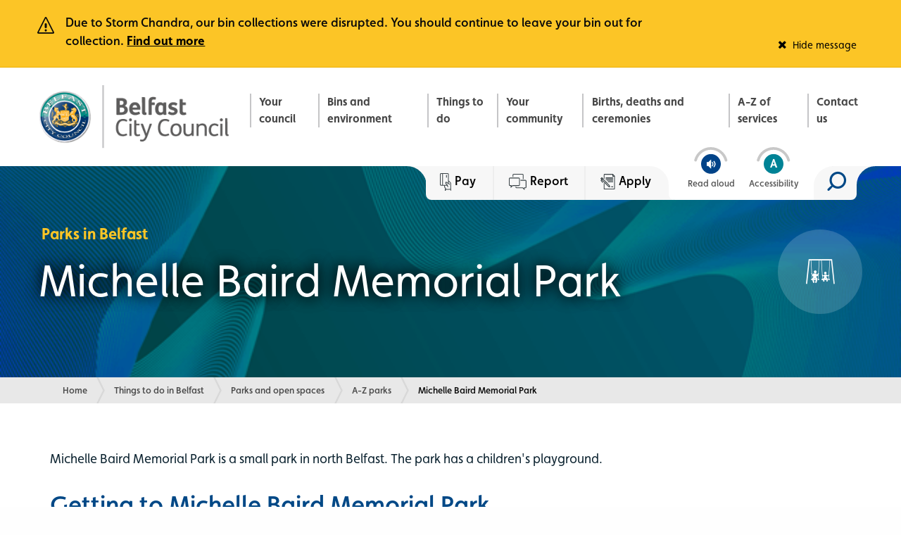

--- FILE ---
content_type: text/html; charset=utf-8
request_url: https://www.belfastcity.gov.uk/things-to-do/parks-and-open-spaces/a-z-parks/michelle-baird-memorial-park
body_size: 8917
content:



<!doctype html>
<html class="no-js" lang="en" dir="ltr">
<head>
  <meta charset="utf-8">
  <meta http-equiv="x-ua-compatible" content="ie=edge">
  <meta name="viewport" content="width=device-width, initial-scale=1.0">
  <title>Michelle Baird Memorial Park</title>
  <meta name="description" content="Michelle Baird Memorial Park is a small park in north Belfast. The park has a children&#39;s playground." />
  <meta name="keywords" content="Belfast parks and open spaces, walking routes, outdoor gyms, play and recreation, children&#39;s playground, 3G pitches, cycling, trees, flowers, paths, nature, protecting the environment, Michelle Baird Memorial Park, north Belfast" />

  <!-- Canonical URL -->
  <link rel="canonical" href="https://www.belfastcity.gov.uk/Things-to-Do/Parks-and-Open-Spaces/A-Z-Parks/Michelle-Baird-Memorial-Park" />
    <link href="https://www.belfastcity.gov.uk/things-to-do/parks-and-open-spaces/a-z-parks/michelle-baird-memorial-park" rel="alternate" hreflang="en-GB" />

  <!-- Twitter -->
  <meta name="twitter:card" content="summary_large_image" />
  <meta name="twitter:url" content="https://www.belfastcity.gov.uk/Things-to-Do/Parks-and-Open-Spaces/A-Z-Parks/Michelle-Baird-Memorial-Park" />
  <meta name="twitter:title" content="Michelle Baird Memorial Park" />
  <meta name="twitter:site" content="@belfastcc" />
  <meta name="twitter:description" content="Michelle Baird Memorial Park is a small park in north Belfast. The park has a children&#39;s playground." />
  <meta name="twitter:image" content="http://www.belfastcity.gov.uk/getmedia/6c5c7af2-b042-4aab-b0de-afbbebe3d194/bg.png?w=1953&amp;h=1040&amp;ext=.png&amp;width=640&amp;resizemode=force" />


  <!-- Open Graph -->
  <meta property="og:site_name" content="Belfast City Council" />
  <meta property="og:url" content="https://www.belfastcity.gov.uk/Things-to-Do/Parks-and-Open-Spaces/A-Z-Parks/Michelle-Baird-Memorial-Park" />
  <meta property="og:title" content="Michelle Baird Memorial Park" />
  <meta property="og:description" content="Michelle Baird Memorial Park is a small park in north Belfast. The park has a children&#39;s playground." />
  <meta property="og:image" content="http://www.belfastcity.gov.uk/getmedia/6c5c7af2-b042-4aab-b0de-afbbebe3d194/bg.png?w=1953&amp;h=1040&amp;ext=.png&amp;width=640&amp;resizemode=force" />
  <meta property="fb:admins" content="Belfast City Council" />

  <link href="https://www.belfastcity.gov.uk/App_Themes/main/css/main.min.css?v=55" rel="stylesheet" />
  <link href="https://www.belfastcity.gov.uk/App_Themes/main/css/additional.min.css?v=55" rel="stylesheet" />
  
  <link href="/Content/Widgets/Kentico.RichText/main.css" rel="stylesheet"/>
<link href="/Content/Widgets/SlideshowWidget/SlideshowWidget.css" rel="stylesheet"/>
<link href="/Content/Widgets/SlideshowWidget/swiper/css/swiper.css" rel="stylesheet"/>
<link href="/Content/FormComponents/Kentico.RichText/main.css" rel="stylesheet"/>
<link href="/Content/FormComponents/Kentico.RichText/main.min.css" rel="stylesheet"/>
<link href="/Content/FormComponents/MediaLibraryUploader/MediaLibraryUploaderComponent.css" rel="stylesheet"/>
<link href="/Content/FormSections/FormSections.css" rel="stylesheet"/>


  <link rel="apple-touch-icon" sizes="76x76" href="https://www.belfastcity.gov.uk/App_Themes/main/favicon/apple-touch-icon.png">
  <link rel="icon" type="image/png" sizes="32x32" href="https://www.belfastcity.gov.uk/App_Themes/main/favicon/favicon-32x32.png">
  <link rel="icon" type="image/png" sizes="16x16" href="https://www.belfastcity.gov.uk/App_Themes/main/favicon/favicon-16x16.png">
  <link rel="mask-icon" href="https://www.belfastcity.gov.uk/App_Themes/main/favicon/safari-pinned-tab.svg" color="#5bbad5">
  <meta name="msapplication-TileColor" content="#da532c">
  <meta name="theme-color" content="#ffffff">
  <link rel="icon" type="image/x-icon" href="/favicon.ico">



  <script async src="https://analytics.silktide.com/3466a28be7cd0e19a51055b28d7b2689.js"></script>
  <script>
    (function (s, i, l, k, y) {
      s[i] = s[i] || y;
      s[l] = s[l] || [];
      s[k] = function (e, p) { p = p || {}; p.event = e; s[l].push(p); };
      s[k]('page_load');
    })(window, 'stConfig', 'stEvents', 'silktide', {});
  </script>
</head>

<body>

    <!-- Google Tag Manager (noscript) -->
    <noscript>
      <iframe src="https://www.googletagmanager.com/ns.html?id=GTM-KB5JLZ6"
              height="0" width="0" style="display:none;visibility:hidden"></iframe>
    </noscript>
    <!-- End Google Tag Manager (noscript) -->

  <div role="region" aria-label="Skip link region">
    <a class="skip-to-content-link" href="#maincontent">Skip to main content</a>
  </div>

  <!-- Emergency banner - Full width -->
<script src="https://ajax.googleapis.com/ajax/libs/jquery/3.4.1/jquery.min.js"></script>

<!-- Emergency banner - Full width -->


		<div id="pageSecondaryBanner" role="banner" aria-label="Disruptions due to weather" class="notice-banner">
			<div class="grid-container">
				<div class="grid-x grid-padding-x">
					
					<script>	
						$(document).ready(function () {
							checkPageBannerCookie(284, 24, 'pageSecondaryBanner');		
						});
					</script>
					<div class="cell medium-9">
						<span class="banner-icon sz-icon-warning" aria-hidden="true"></span>
						<p class="message">Due to Storm Chandra, our bin collections were disrupted.&nbsp;You should continue to leave your bin out for collection. <a href="/Council/Weather#3908-2">Find out more</a>
</p>
					</div>
					<div class="cell medium-3 text-right align-self-bottom">
						<button id="closeSecondNotice" class="close-notice" type="button" onclick="closePageBanner(284, 24, 'pageSecondaryBanner');">Hide message<span class="show-for-sr">Disruptions due to weather</span></button>
					</div>
					
				</div>
			</div>
		</div>





  <header>

      <!-- Pay, Report, Apply button - Mobile -->
      <ul class="help-buttons-mobile show-for-small-only">
        <li><a href="https://www.belfastcity.gov.uk/pay-apply-book-report" ><img src="https://www.belfastcity.gov.uk/getmedia/1e89793c-b8ed-47bd-b647-6802aeed5825/icon-pay.svg?ext=.svg" alt=""/>Pay</a></li><li><a href="https://www.belfastcity.gov.uk/pay-apply-book-report" ><img src="https://www.belfastcity.gov.uk/getmedia/aca2e14b-e865-47ea-97f3-d5805bc5b608/icon-report.svg?ext=.svg" alt=""/>Report</a></li><li><a href="https://www.belfastcity.gov.uk/pay-apply-book-report" ><img src="https://www.belfastcity.gov.uk/getmedia/8d6d40f2-7dd0-4eb0-ba9a-7be9d6033990/icon-apply.svg?ext=.svg" alt=""/>Apply</a></li>
      </ul>
      <div class="wrapper-header" data-aos="fade-in">
        <div class="grid-container">
          <div class="grid-x grid-padding-x">
            <div class="cell large-3 medium-4 small-7">
              <a class="logo" href="https://www.belfastcity.gov.uk">
                <img src="https://www.belfastcity.gov.uk/App_Themes/main/img/layout/logo.png" alt="Belfast City Council - homepage" />
              </a>
            </div>
            <div class="cell large-9 medium-8 small-5 align-self-middle text-right">

              <nav class="primary-nav show-for-large">
                <ul>
                  <li><a href="https://www.belfastcity.gov.uk/council" >Your council</a></li><li><a href="https://www.belfastcity.gov.uk/bins-environment" >Bins and environment</a></li><li><a href="https://www.belfastcity.gov.uk/things-to-do" >Things to do</a></li><li><a href="https://www.belfastcity.gov.uk/community" >Your community</a></li><li><a href="https://www.belfastcity.gov.uk/births-deaths-ceremonies" >Births, deaths and ceremonies</a></li><li><a href="https://www.belfastcity.gov.uk/all-services" >A-Z of services</a></li><li><a href="https://www.belfastcity.gov.uk/contact" >Contact us</a></li>
                </ul>
              </nav>

              <!-- Search button - Mobile -->
                <button id="mobileSearchToggle" aria-expanded="false" class="btn-mobile-search show-for-small-only" type="button" aria-label="Mobile search toggle">
                  <span class="sz-icon-search" aria-hidden="true"></span>
                </button>

              <!--Burger menu button -->
              <button aria-label="Menu" id="mobileMenu" aria-expanded="false" class="hamburger hamburger--elastic float-right hide-for-large" type="button">
                <span class="hamburger-box">
                  <span class="hamburger-inner"></span>
                </span>
                <span class="name">Menu</span>
              </button>

            </div>
          </div>

          <div class="utility-block  hide-for-small-only">
            <div class="help-buttons">
              <span class="round-corner"></span>
              <a class="btn-help" href="https://www.belfastcity.gov.uk/pay-apply-book-report" ><img src="https://www.belfastcity.gov.uk/getmedia/1e89793c-b8ed-47bd-b647-6802aeed5825/icon-pay.svg?ext=.svg" alt=""/>Pay</a><a class="btn-help" href="https://www.belfastcity.gov.uk/pay-apply-book-report" ><img src="https://www.belfastcity.gov.uk/getmedia/aca2e14b-e865-47ea-97f3-d5805bc5b608/icon-report.svg?ext=.svg" alt=""/>Report</a><a class="btn-help" href="https://www.belfastcity.gov.uk/pay-apply-book-report" ><img src="https://www.belfastcity.gov.uk/getmedia/8d6d40f2-7dd0-4eb0-ba9a-7be9d6033990/icon-apply.svg?ext=.svg" alt=""/>Apply</a>
            </div>
            <div class="access-buttons">
              <span class="round-corner left"></span>
              <a class="" href="javascript:;" onclick="BrowseAloud.panel.toggleBar(true,event);return false;">
                <img src="https://www.belfastcity.gov.uk/App_Themes/main/img/layout/icon-readaloud.png" alt="Read aloud icon" />
                <span class="name">Read aloud</span>
              </a>
              <a class="" href="https://www.belfastcity.gov.uk/supportingaccessibility">
                <img src="https://www.belfastcity.gov.uk/App_Themes/main/img/layout/icon-accessibility.png" alt="Accessibility icon" />
                <span class="name">Accessibility</span>
              </a>
              <span class="round-corner right"></span>
            </div>
              <div class="search-bar">
                <!-- header search input -->
                <div class="search-field">
                  <form id="cludo-search-form" role="search">
                    <label for="searchInput" class="show-for-sr">Search site</label>
                    <input id="searchInput" class="search-input" type="search" placeholder="Search" />
                    <button class="cta" type="submit" aria-label="Search"><span class="sz-icon-search"></span></button>
                  </form>
                </div>
                <button id="toggleSearch" class="search-button" aria-expanded="false" type="button" aria-label="Search toggle">
                  <span class="sz-icon-search icon-open"></span>
                  <span class="icon-close">close</span>
                  <span aria-hidden="true" class="round-corner"></span>
                </button>
              </div>
          </div>

        </div>
      </div>
      <!-- Mobile nav -->
      <div id="mobileNav" class="wrapper-mobile-nav">
        <ul class="mobile-nav">
          <li><a href="https://www.belfastcity.gov.uk/council" >Your council</a></li><li><a href="https://www.belfastcity.gov.uk/bins-environment" >Bins and environment</a></li><li><a href="https://www.belfastcity.gov.uk/things-to-do" >Things to do</a></li><li><a href="https://www.belfastcity.gov.uk/community" >Your community</a></li><li><a href="https://www.belfastcity.gov.uk/births-deaths-ceremonies" >Births, deaths and ceremonies</a></li><li><a href="https://www.belfastcity.gov.uk/all-services" >A-Z of services</a></li><li><a href="https://www.belfastcity.gov.uk/contact" >Contact us</a></li><li><a href="https://www.belfastcity.gov.uk/accessibility" >Accessibility statement</a></li>
        </ul>
      </div>

    <!-- Mobile search field -->
  <form id="mobileSearchField" role="search" class="mobile-search-field show-for-small-only">
    <div class="input-group">
      <label for="mobileSiteSearch" class="show-for-sr">Mobile site search</label>
      <input id="mobileSiteSearch" class="input-group-field search-input" type="search" placeholder="Search Belfast City Council">
      <div class="input-group-button">
        <input type="submit" class="button search-button" value="Search">
      </div>
    </div>
  </form>


    <!-- Hero -->
    <div class="wrapper-hero wrapper-hero--sub" data-interchange="[https://www.belfastcity.gov.uk/getmedia/6c5c7af2-b042-4aab-b0de-afbbebe3d194/bg.png?w=1953&amp;h=1040&amp;ext=.png&amp;width=640&amp;resizemode=force, small],[https://www.belfastcity.gov.uk/getmedia/6c5c7af2-b042-4aab-b0de-afbbebe3d194/bg.png?w=1953&amp;h=1040&amp;ext=.png&amp;width=1024&amp;resizemode=force, medium], [https://www.belfastcity.gov.uk/getmedia/6c5c7af2-b042-4aab-b0de-afbbebe3d194/bg.png?w=1953&amp;h=1040&amp;ext=.png&amp;width=1360&amp;resizemode=force, large]" data-aos=&quot;fade-in&quot;>

      <!-- Background video -->
      <!-- <div class="video-container">
          <video autoplay playsinline loop muted poster="App_Themes/main/img/temp/bg-video.jpg">
              <source src="/App_Themes/main/img/temp/hero-vid-1.mp4" type="video/mp4">
          </video>
          <div class="overlay"></div>
      </div> -->

      <div id="maincontent" class="">
        <div class="grid-container">

            <div class="grid-x grid-padding-x">
              <div class="cell medium-9 small-8">
                  <span class="hero-category" data-aos="short-fade-up" data-aos-delay="200">Parks in Belfast</span>
                  <br />
                                  <h1 class="hero-title" data-aos="short-fade-up" data-aos-delay="400">Michelle Baird Memorial Park</h1>
                
                
              </div>
                <div class="cell medium-3 small-4 align-self-middle text-right">
                  <span class="hero-icon">
                    <span class="sz-icon-parks-and-open-spaces"></span>
                  </span>
                </div>
            </div>

        </div>
      </div>

    </div>

  </header>


  


<main>

	

<!--breadcrumbs-->
<div class="wrapper-breadcrumbs hide-for-small-only" data-aos=fade-in>
        <div class="grid-container">
            <div class="grid-x grid-padding-x">
    <div class="cell large-12">
        <nav aria-label="Breadcrumbs">
            <ul class="breadcrumbs">
                <li><a href="/">Home</a></li>
<li><a  href="https://www.belfastcity.gov.uk/things-to-do">Things to do in Belfast</a></li><li><a  href="https://www.belfastcity.gov.uk/parks">Parks and open spaces</a></li><li><a  href="https://www.belfastcity.gov.uk/parks/a-z">A-Z parks</a></li><li><span class="show-for-sr">Current: </span> Michelle Baird Memorial Park</li>            </ul>
        </nav>
    </div>
    </div>
</div>
</div>




	

	<div class="wrapper-content shade-bottom">
		
		<div id="related-page-arrow" class="section-arrow hide">
			<span class="sz-icon-caret-down"></span>
		</div>		


		<div class="grid-container">
			<div class="grid-x grid-padding-x">
				<div class="cell medium-12">

					<div class="inner-padder">

						<article class="wysiwyg" data-aos="short-fade-up">					

							<p>Michelle Baird Memorial Park is a small park in north Belfast. The park has a children&#39;s playground.</p>

<h2>Getting to Michelle Baird Memorial Park</h2>

<p>Enter the park at Forthriver Drive.</p>

<p>If you are travelling by bus, take Metro no.11 C-D from Belfast city centre, or&nbsp;<a href="https://www.translink.co.uk/journeyplanner" target="_blank" title="Opens in new window">plan your journey with Translink</a>&nbsp;(link opens in new window).</p>

<h3>Park events</h3>

<p>To find out what events and activities are on in our parks, go to <a href="/Things-to-Do/Parks-and-Open-Spaces/Park-Activities-and-Events" name="Park events" target="_self" title="Go to page">Park events</a>.</p>

<h4>Disposable barbecues</h4>

<p>You cannot use a disposable barbecue in our parks.</p>

<h3>Park opening times</h3>


							<!--attachments-->
									

							<p>Our parks open at 7.30am every day. Closing times change as daylight lengthens or shortens. Ballysillan Park and Glenbank Park close 30 minutes before our other parks.</p>

<table style="width:100%;" summary="Closing times for Belfast parks from 23 November 2025 until 11 January 2027.">
	<thead>
		<tr>
			<th scope="col" style="text-align: left;">Date</th>
			<th scope="col" style="text-align: left;">Closing time&nbsp;</th>
		</tr>
	</thead>
	<tbody>
		<tr>
			<td colspan="2">2026</td>
		</tr>
		<tr>
			<td>11 January to 31 January</td>
			<td>5pm</td>
		</tr>
		<tr>
			<td>1 February to 7&nbsp;February</td>
			<td>5.30pm</td>
		</tr>
		<tr>
			<td>8 February to 14&nbsp;February</td>
			<td>6pm</td>
		</tr>
		<tr>
			<td>15 February to 21&nbsp;March</td>
			<td>6.30pm</td>
		</tr>
		<tr>
			<td>22&nbsp;March to 4&nbsp;April</td>
			<td>7.30pm</td>
		</tr>
		<tr>
			<td>5 April to 11&nbsp;April&nbsp;</td>
			<td>8pm</td>
		</tr>
		<tr>
			<td>12&nbsp;April to 25&nbsp;April</td>
			<td>8.30pm</td>
		</tr>
		<tr>
			<td>26&nbsp;April to 9 May</td>
			<td>9pm</td>
		</tr>
		<tr>
			<td>10&nbsp;May to 23&nbsp;May</td>
			<td>9.30pm</td>
		</tr>
		<tr>
			<td>24&nbsp;May to 18&nbsp;July</td>
			<td>10pm</td>
		</tr>
		<tr>
			<td>19 July to 1&nbsp;August</td>
			<td>9.30pm</td>
		</tr>
		<tr>
			<td>2&nbsp; August to 22&nbsp;August</td>
			<td>9pm</td>
		</tr>
		<tr>
			<td>23&nbsp;August to 29&nbsp;August</td>
			<td>8.30pm</td>
		</tr>
		<tr>
			<td>30&nbsp;August&nbsp;to 12 September</td>
			<td>8pm</td>
		</tr>
		<tr>
			<td>13&nbsp;September to 26&nbsp;September</td>
			<td>7.30pm</td>
		</tr>
		<tr>
			<td>27&nbsp;September to 17&nbsp;October</td>
			<td>6.30pm</td>
		</tr>
		<tr>
			<td>18&nbsp;October to 24&nbsp;October</td>
			<td>6pm</td>
		</tr>
		<tr>
			<td>25 October to 7&nbsp;November</td>
			<td>5.30pm</td>
		</tr>
		<tr>
			<td>8 November to 21&nbsp;November</td>
			<td>5pm</td>
		</tr>
		<tr>
			<td>22&nbsp;November to 31 December</td>
			<td>4.30pm</td>
		</tr>
		<tr>
			<td colspan="2">2027</td>
		</tr>
		<tr>
			<td>1 to 11&nbsp;January</td>
			<td>4.30pm</td>
		</tr>
	</tbody>
</table>


<!-- Loading js files for the kentico admin section -->


	






    <div>
        
    </div>

											<h3>Map of Michelle Baird Memorial Park  </h3>
									<a class="show-for-sr" href="#skipmap">Skip the Google Map</a>
									<div id="sideMap" class="inner-map-canvas"></div>
									<div id="skipmap"></div>


						</article>


					</div>


				</div>
			</div>
		</div>
	</div>			

		<!--helpandcontactsection-->
<div class="wrapper-content shade-bottom">
	<div class="grid-container">
		<div class="grid-x grid-padding-x">
			<div class="cell medium-12">

				<div class="contact-block">
					<div class="grid-x grid-padding-x">
						<div class="cell medium-6">
 <h2 class="title">Parks</h2> 							 <p> Our parks are free to visit. </p> 						</div>
						<div class="cell medium-6">
							<div class="inner">
 <p class="contact-info">Contact details</p> 								<p class="contact-info"><a href="/cdn-cgi/l/email-protection#d9a9b8abb2aab0b7bfb699bbbcb5bfb8aaadbab0ada0f7beb6aff7acb2"><span class="__cf_email__" data-cfemail="a4d4c5d6cfd7cdcac2cbe4c6c1c8c2c5d7d0c7cdd0dd8ac3cbd28ad1cf">[email&#160;protected]</span></a></p>								<p class="contact-info"><a href="tel:02890319629">028 9031 9629 </a></p>								 <p class="contact-info">Michelle Baird Memorial Park, Forthriver Road,  Belfast, BT13 3UL</p> 							</div>
						</div>
					</div>
				</div>

			</div>
		</div>
	</div>
</div>

	

	

</main>



  <footer id="wrapper-footer" class="wrapper-footer top-lightgrey">
    <div id="related-page-arrow-master" class="section-arrow hide">
      <span class="sz-icon-caret-down"></span>
    </div>

    <div class="grid-container">
      <div class="grid-x grid-padding-x">

        <div class="cell medium-6">
          <div class="padder-right">

            <div class="grid-x grid-margin-x">
              <div class="cell large-8 medium-7 small-7">
                <img class="logo" src="https://www.belfastcity.gov.uk/App_Themes/main/img/layout/logo-footer.png" alt="Belfast City Council logo" />
              </div>
              <div class="cell large-4 medium-5 small-5">
                <h3 class="small-title">Contact details</h3>
                <address>
                  <p>Belfast City Hall, <br />Belfast, <br />BT1 5GS <br /><strong><a href="tel:02890320202">028 9032 0202</a></strong></p>
                </address>
              </div>
            </div>

            <!-- <div class="card-feedback">
                <div class="grid-x grid-padding-x">
                    <div class="cell large-8 medium-7 small-7 align-self-middle">
                        <p class="title">Give us your feedback</p>
                    </div>
                    <div class="cell large-4 medium-5 small-5 align-self-bottom">
                        <a class="cta" href="">Feedback</a>
                    </div>
                </div>
            </div> -->

            <hr />

            <div class="grid-x grid-maring-x medium-up-3 small-up-3 footer-logos">
              <div class="cell text-center align-self-middle"><a target="_blank" href="http://www.plainenglish.co.uk/"><img src="https://www.belfastcity.gov.uk/getmedia/62c3f12e-9d98-42d7-ba6b-6dbfe3e77ca1/logo-approved-2.png?width=432&height=154&ext=.png" alt="Website approved logo" /></a></div><div class="cell text-center align-self-middle"><a target="_blank" href="https://www.nidirect.gov.uk/"><img src="https://www.belfastcity.gov.uk/getmedia/d9d255ca-c0be-420d-b627-229d010d8fb3/logo-nidirect.jpg?width=135&height=44&ext=.jpg" alt="NI Direct logo" /></a></div><div class="cell text-center align-self-middle"><a target="_blank" href="https://www.gov.uk/"><img src="https://www.belfastcity.gov.uk/getmedia/a7c8edd5-5fd4-4052-8133-4ddfc54333fe/logo-gov.jpg?width=150&height=56&ext=.jpg" alt="Gov.uk logo" /></a></div>
            </div>

            <hr />
            <p class="small-title">Social media channels</p>

            <div class="grid-x grid-maring-x">
                  <div class="cell auto text-center">
                    <a class="social-button" target="_blank" href="https://x.com/belfastcc">
                      <span class="icon sz-icon-twitter" aria-hidden="true"></span>
                      <span class="show-for-sr">X.com</span>
                    </a>
                  </div>
                  <div class="cell auto text-center">
                    <a class="social-button" target="_blank" href="https://www.facebook.com/belfastcitycouncil">
                      <span class="icon sz-icon-facebook" aria-hidden="true"></span>
                      <span class="show-for-sr">Facebook</span>
                    </a>
                  </div>
                  <div class="cell auto text-center">
                    <a class="social-button" target="_blank" href="https://www.instagram.com/belfastcitycouncil/">
                      <span class="icon sz-icon-instagram" aria-hidden="true"></span>
                      <span class="show-for-sr">Instagram</span>
                    </a>
                  </div>
                  <div class="cell auto text-center">
                    <a class="social-button" target="_blank" href="https://www.linkedin.com/company/belfast-city-council">
                      <span class="icon sz-icon-linkedin2" aria-hidden="true"></span>
                      <span class="show-for-sr">LinkedIn</span>
                    </a>
                  </div>
                  <div class="cell auto text-center">
                    <a class="social-button" target="_blank" href="https://www.youtube.com/user/BelfastCityCouncil">
                      <span class="icon sz-icon-youtube" aria-hidden="true"></span>
                      <span class="show-for-sr">YouTube</span>
                    </a>
                  </div>
                  <div class="cell auto text-center">
                    <a class="social-button" target="_blank" href="https://www.flickr.com/photos/belfastcitycouncil">
                      <span class="icon sz-icon-flickr" aria-hidden="true"></span>
                      <span class="show-for-sr">Flickr</span>
                    </a>
                  </div>
            </div>

          </div>
        </div>

          <div class="cell medium-6">
            <div class="padder-left">
              <h3 class="small-title">Site navigation</h3>
              <div class="grid-x grid-margin-x"><div class="cell medium-6 small-6"><ul class="footer-links"><li><a href="https://www.belfastcity.gov.uk/news" >News</a></li><li><a href="https://www.belfastcity.gov.uk/events" >Events</a></li><li><a href="https://www.belfastcity.gov.uk/bins" >Bins, boxes and collections</a></li><li><a href="https://www.belfastcity.gov.uk/jobs-training" >Jobs and training</a></li><li><a href="https://www.belfastcity.gov.uk/parks" >Parks and open spaces</a></li><li><a href="https://www.belfastcity.gov.uk/housing" >Housing</a></li></ul></div><div class="cell medium-6 small-6"><ul class="footer-links"><li><a href="https://www.belfastcity.gov.uk/business" >Business and investment</a></li><li><a href="https://www.belfastcity.gov.uk/licences" >Licences and permits</a></li><li><a href="https://www.belfastcity.gov.uk/community" >Community</a></li><li><a href="https://www.belfastcity.gov.uk/buildingcontrol" >Building Control</a></li><li><a href="https://www.belfastcity.gov.uk/contact" >Contact us</a></li><li><a href="https://www.belfastcity.gov.uk/all-services" >A-Z of services</a></li></ul></div></div><div class="grid-x grid-margin-x" role="navigation"><div class="cell medium-6 small-6"><ul class="base-links"><li><a href="https://www.belfastcity.gov.uk/privacy" >Privacy</a></li><li><a href="https://www.belfastcity.gov.uk/cookies" >Cookies</a></li><li><a href="https://www.belfastcity.gov.uk/accessibility" >Accessibility statement</a></li><li><a href="https://www.belfastcity.gov.uk/terms-conditions" >Terms and conditions</a></li><li><a href="https://www.belfastcity.gov.uk/freedom-of-information-requests" >Freedom of Information requests</a></li><li><a href="https://www.belfastcity.gov.uk/modern-slavery-act" >Modern Slavery Act</a></li></ul></div><div class="cell medium-6 small-6"><ul class="base-links"><li><a href="https://www.belfastcity.gov.uk/copyright" >Copyright</a></li><li><a href="https://www.belfastcity.gov.uk/disclaimer" >Disclaimer</a></li><li><a href="https://www.belfastcity.gov.uk/gdpr" >GDPR</a></li><li><a href="https://www.belfastcity.gov.uk/open-and-linked-data" >Open and linked data</a></li><li><a href="https://www.belfastcity.gov.uk/site-map" >Site Map</a></li><li><a href="https://www.belfastcity.gov.uk/contact/complaints-comments-compliments" >Complaints, comments and compliments</a></li></ul></div></div>
            </div>
          </div>

      </div>
    </div>
  </footer>

  <!-- Sticky elements -->
  <!-- Mobile 'read aloud' button -->
  <a class="btn-sticky-readaloud show-for-small-only" href="#" onclick="BrowseAloud.panel.toggleBar(true,event);return false;">
    <img src="https://www.belfastcity.gov.uk/App_Themes/main/img/layout/icon-readaloud.png" alt="Read aloud icon" />
    <span class="name">Read aloud</span>
  </a>

  <!--ie11 warning-->
  <div id="pnlIEAlert" aria-hidden="true" class="info-strip-ie">
    <div class="grid-container">
      <div class="grid-x grid-padding-x">
        <div class="medium-10 cell">
          <div class="content">
            <p class="title">It looks like you're using IE11...</p>
            <p>This browser offers limited functionality on our website. We recommend you use the latest version of Chrome, Safari, Edge and Firefox.</p>
          </div>
        </div>
        <div class="cell medium-2 text-right">
          <button id="closeNoticeIE" class="close-notice" type="button">Close</button>
        </div>
      </div>
    </div>
  </div>

  <!-- browsealoud -->
  <div id="__ba_launchpad"></div>

  
  <script data-cfasync="false" src="/cdn-cgi/scripts/5c5dd728/cloudflare-static/email-decode.min.js"></script><script src="/Kentico/Scripts/jquery-3.5.1.js"></script>
<script src="/Kentico/Scripts/jquery.unobtrusive-ajax.js"></script>
<script type="text/javascript">
window.kentico = window.kentico || {};
window.kentico.builder = {}; 
window.kentico.builder.useJQuery = true;</script><script src="/Content/Widgets/SlideshowWidget/slideshow-widget.js"></script>
<script src="/Content/Widgets/SlideshowWidget/swiper/js/swiper.js"></script>
<script src="/Kentico/Content/FormComponents/FileUploader/file-uploader.js"></script>
<script src="/Kentico/Content/FormComponents/USPhone/inputmask.js"></script>
<script src="/Content/FormComponents/MediaLibraryUploader/media-library-uploader-component.js"></script>
<script src="/Kentico/Scripts/forms/updatableFormHelper.js"></script>


		<script>
			$(document).ready(function () {
				//initMapSingle('sideMap', 54.616937, -5.979178, 14, 'marker');
				initMapSingle('sideMap', 54.616937, -5.979178, 14, `<strong>Michelle Baird Memorial Park</strong></br>Forthriver Road, Belfast, BT13 3UL<br/><br/><a target="_blank" href="https://www.google.com/maps?q=loc:${54.616937},${-5.979178}">View on Google Maps</a>`);

			});
		</script>
	 



  <link rel="stylesheet" href="https://use.typekit.net/diy6pgn.css">
  <script src="https://maps.googleapis.com/maps/api/js?libraries=geometry,places&key=AIzaSyCLq0r2lEEF12R_EIPEipZ9x356tAYNQ_A&callback=Function.prototype"></script>
  <script src="https://ajax.googleapis.com/ajax/libs/jquery/3.4.1/jquery.min.js"></script>
  <script src="https://code.jquery.com/ui/1.12.1/jquery-ui.min.js"></script>
  <script src="https://www.belfastcity.gov.uk/App_Themes/main/foundation/js/vendor/foundation.min.js"></script>
  <script src="https://www.belfastcity.gov.uk/App_Themes/main/js/jquery.main.min.js?v=55"></script>
  <script src="https://www.belfastcity.gov.uk/App_Themes/main/js/jquery.mapping.min.js?v=55"></script>
  <script src="https://www.belfastcity.gov.uk/App_Themes/main/js/jquery.find-nearest-map.js?v=55"></script>

  <script src="https://www.browsealoud.com/plus/scripts/ba.js"></script>

  <script src="https://www.belfastcity.gov.uk/App_Themes/main/js/jquery.additional.min.js?v=55"></script>

  

    <script src="https://cc.cdn.civiccomputing.com/9/cookieControl-9.x.min.js"></script>
    <script>
      var config = {
        apiKey: 'ec84fe7987683162ab9e1a77d1169e09dd11646c',
        product: 'PRO_MULTISITE',
        necessaryCookies: ["CMSPreferredCulture", "__RequestVerificationToken", "CookieControl", "JSESSIONID"],
        optionalCookies: [
          {
            name: 'analytics',
            label: 'Analytics',
            description: 'Analytical cookies help us to improve our website by collecting and reporting information on its usage.',
            cookies: ['_ga', '_ga_*', '_gid', '_gat', '__utma', '__utmt', '__utmb', '__utmc', '__utmz', '__utmv', '_fbp', 'bannerCookie_*', '*-noticeIEAlertBanner'],
            recommendedState: true,
            onAccept: function () {

              (function (w, d, s, l, i) {
                w[l] = w[l] || []; w[l].push({
                  'gtm.start':
                    new Date().getTime(), event: 'gtm.js'
                }); var f = d.getElementsByTagName(s)[0],
                  j = d.createElement(s), dl = l != 'dataLayer' ? '&l=' + l : ''; j.async = true; j.src =
                    'https://www.googletagmanager.com/gtm.js?id=' + i + dl; f.parentNode.insertBefore(j, f);
              })(window, document, 'script', 'dataLayer', 'GTM-KB5JLZ6');

            },
            onRevoke: function () {
              // Disable Google Analytics
              window['ga-disable-GTM-KB5JLZ6'] = true;
              // End Google Analytics
            }
          },
          {
            name: 'marketing',
            label: 'Marketing Cookies',
            description: 'We use marketing cookies to help us improve the relevancy of advertising campaigns you receive.',
            cookies: [],
            onAccept: function () { },
            onRevoke: function () { }
          }
        ],
        initialState: 'OPEN',
        notifyOnce: false,
        position: 'RIGHT',
        theme: 'DARK',
        statement: {
          description: 'For more information visit our',
          name: 'Cookies Statement',
          url: '/cookies',
          updated: '28/07/2020'
        },
        accessibility: [
          {
            highlightFocus: false,
            outline: false
          }
        ],
        text: {
          title: "This site uses cookies",
          intro: "Some of these cookies are essential, while others help us to improve your experience by providing insights into how the site is being used.",
          necessaryTitle: "Necessary Cookies",
          necessaryDescription: "Necessary cookies enable core functionality. The website cannot function properly without these cookies, and can only be disabled by changing your browser preferences.",
          thirdPartyTitle: "Warning: Some cookies require your attention",
          thirdPartyDescription: "",
          on: "On",
          off: "Off",
          accept: "Accept",
          settings: "Cookie Preferences",
          acceptRecommended: "Accept Recommended Settings",
          notifyTitle: "Your choice regarding cookies on this site",
          notifyDescription: "We use cookies to optimise site functionality and give you the best possible experience.",
          closeLabel: "Close",
          accessibilityAlert: "This site uses cookies to store information. Press accesskey C to learn more about your options.",
          rejectSettings: "Reject All"
        }
      };

      CookieControl.load(config);
    </script>

  <script>
    $(function () {
      var isIE11 = !!window.MSInputMethodContext && !!document.documentMode;
      if (isIE11) {
        $("<link/>", {
          rel: "stylesheet",
          type: "text/css",
          href: "//code.jquery.com/ui/1.12.1/themes/base/jquery-ui.css"
        }).appendTo("head");
        $.getScript("https://code.jquery.com/ui/1.12.1/jquery-ui.js", function () {
          $(".date-pick").datepicker({ dateFormat: 'dd/mm/yy' });
        });
      }
    });
  </script>

  <link href="https://customer.cludo.com/css/templates/v2.1/essentials/cludo-search.min.css" type="text/css" rel="stylesheet">
  <script type="text/javascript" src="https://customer.cludo.com/scripts/bundles/search-script.min.js"></script>
  <script>
    var CludoSearch;
    (function () {
      var cludoSettings = {
        customerId: 3348,
        engineId: 14122,
        searchUrl: 'https://www.belfastcity.gov.uk/search',
        language: 'en',
        searchInputs: ['cludo-search-form', 'mobileSearchField'],
        template: 'InlineBasic',
        focusOnResultsAfterSearch: true,
        type: 'inline'
      };
      CludoSearch = new Cludo(cludoSettings);
      CludoSearch.init();
    })();
  </script>
  <!--[if lte IE 9]>
      <script src="https://api.cludo.com/scripts/xdomain.js" slave="https://api.cludo.com/proxy.html" type="text/javascript"></script>
  <![endif]-->


</body>
</html>


--- FILE ---
content_type: text/css
request_url: https://www.belfastcity.gov.uk/App_Themes/main/css/main.min.css?v=55
body_size: 52384
content:
@import"../foundation/css/foundation.min.css";@font-face{font-family:"icomoon";src:url("../icons/icomoon.eot?dlzl4g");src:url("../icons/icomoon.eot?dlzl4g#iefix") format("embedded-opentype"),url("../icons/icomoon.ttf?dlzl4g") format("truetype"),url("../icons/icomoon.woff?dlzl4g") format("woff"),url("../icons/icomoon.svg?dlzl4g#icomoon") format("svg");font-weight:normal;font-style:normal}[class^=sz-icon-],[class*=" sz-icon-"]{font-family:"icomoon" !important;font-style:normal;font-weight:normal;font-variant:normal;text-transform:none;line-height:1;-webkit-font-smoothing:antialiased;-moz-osx-font-smoothing:grayscale}.sz-icon-twitter:before{content:""}.sz-icon-Card-Warn:before{content:""}.sz-icon-Card-Car:before{content:""}.sz-icon-Card-Cityhall-dome:before{content:""}.sz-icon-Card-Clock:before{content:""}.sz-icon-Card-Digger:before{content:""}.sz-icon-Card-Dog:before{content:""}.sz-icon-Card-Finance-and-grants:before{content:""}.sz-icon-Card-Handshake:before{content:""}.sz-icon-Card-Information:before{content:""}.sz-icon-Card-Location:before{content:""}.sz-icon-Card-People:before{content:""}.sz-icon-Card-Performance-Arrow:before{content:""}.sz-icon-Card-Phone:before{content:""}.sz-icon-Card-Snowflake:before{content:""}.sz-icon-Card-Speech-bubbles:before{content:""}.sz-icon-Card-Tree:before{content:""}.sz-icon-search:before{content:""}.sz-icon-file:before{content:""}.sz-icon-ticket:before{content:""}.sz-icon-car:before{content:""}.sz-icon-more:before{content:""}.sz-icon-bin:before{content:""}.sz-icon-caret-right:before{content:""}.sz-icon-caret-down:before{content:""}.sz-icon-icon-event-date:before{content:""}.sz-icon-location-circle:before{content:""}.sz-icon-event:before{content:""}.sz-icon-tree:before{content:""}.sz-icon-home:before{content:""}.sz-icon-globe:before{content:""}.sz-icon-building:before{content:""}.sz-icon-broom:before{content:""}.sz-icon-caret-left:before{content:""}.sz-icon-volume-up:before{content:""}.sz-icon-industry-alt:before{content:""}.sz-icon-user-tie:before{content:""}.sz-icon-user-graduate:before{content:""}.sz-icon-person-dolly:before{content:""}.sz-icon-paw:before{content:""}.sz-icon-hands-heart:before{content:""}.sz-icon-hand-holding-usd:before{content:""}.sz-icon-clipboard-list:before{content:""}.sz-icon-dolly-flatbed-alt:before{content:""}.sz-icon-info-circle:before{content:""}.sz-icon-hands-helping:before{content:""}.sz-icon-user-friends:before{content:""}.sz-icon-hands-and-gestures:before{content:""}.sz-icon-badge-check:before{content:""}.sz-icon-utensils:before{content:""}.sz-icon-language:before{content:""}.sz-icon-store:before{content:""}.sz-icon-balance-scale:before{content:""}.sz-icon-wheelchair:before{content:""}.sz-icon-users:before{content:""}.sz-icon-sun:before{content:""}.sz-icon-suitcase:before{content:""}.sz-icon-leaf:before{content:""}.sz-icon-image:before{content:""}.sz-icon-futbol:before{content:""}.sz-icon-shopping-basket:before{content:""}.sz-icon-newspaper:before{content:""}.sz-icon-monument:before{content:""}.sz-icon-chart-line:before{content:""}.sz-icon-handshake:before{content:""}.sz-icon-finish:before{content:""}.sz-icon-check:before{content:""}.sz-icon-envelope:before{content:""}.sz-icon-close-text:before{content:""}.sz-icon-bins-and-recycling:before{content:""}.sz-icon-street-cleaning:before{content:""}.sz-icon-planning-applications:before{content:""}.sz-icon-events:before{content:""}.sz-icon-building-control:before{content:""}.sz-icon-property-and-homes:before{content:""}.sz-icon-environment:before{content:""}.sz-icon-parks-and-open-spaces:before{content:""}.sz-icon-venues:before{content:""}.sz-icon-markets:before{content:""}.sz-icon-outdoor-leisure-activities:before{content:""}.sz-icon-culture:before{content:""}.sz-icon-tourism:before{content:""}.sz-icon-car-parking:before{content:""}.sz-icon-public-toilets:before{content:""}.sz-icon-licences-and-permits:before{content:""}.sz-icon-community-planning:before{content:""}.sz-icon-equality:before{content:""}.sz-icon-language-strategy:before{content:""}.sz-icon-location:before{content:""}.sz-icon-disaster-recovery:before{content:""}.sz-icon-emergency-planning:before{content:""}.sz-icon-food-safety:before{content:""}.sz-icon-health-and-safety:before{content:""}.sz-icon-your-council:before{content:""}.sz-icon-elections:before{content:""}.sz-icon-consultation:before{content:""}.sz-icon-corporate-plan:before{content:""}.sz-icon-corporate-brand-guidelines:before{content:""}.sz-icon-international-relations:before{content:""}.sz-icon-fairtrade-belfast:before{content:""}.sz-icon-careers:before{content:""}.sz-icon-news:before{content:""}.sz-icon-business-information:before{content:""}.sz-icon-suppliers:before{content:""}.sz-icon-tenders:before{content:""}.sz-icon-partners:before{content:""}.sz-icon-investment-in-belfast:before{content:""}.sz-icon-physical-investment:before{content:""}.sz-icon-digital-innovation:before{content:""}.sz-icon-births-deaths-ceremonies:before{content:""}.sz-icon-community:before{content:""}.sz-icon-belfast-brand:before{content:""}.sz-icon-computer-cursor:before{content:""}.sz-icon-information:before{content:""}.sz-icon-comment:before{content:""}.sz-icon-form:before{content:""}.sz-icon-do-it-online:before{content:""}.sz-icon-press-the-button:before{content:""}.sz-icon-point:before{content:""}.sz-icon-man-woman:before{content:""}.sz-icon-warning:before{content:""}.sz-icon-facebook:before{content:""}.sz-icon-instagram:before{content:""}.sz-icon-x:before{content:""}.sz-icon-youtube:before{content:""}.sz-icon-flickr:before{content:""}.sz-icon-linkedin2:before{content:""}.sz-icon-close:before{content:""}.sz-icon-file-o:before{content:""}.sz-icon-download:before{content:""}.sz-icon-refresh:before{content:""}.sz-icon-list-ul:before{content:""}.sz-icon-laptop:before{content:""}.sz-icon-file-pdf-o:before{content:""}.sz-icon-file-word-o:before{content:""}.sz-icon-file-excel-o:before{content:""}.sz-icon-file-powerpoint-o:before{content:""}.sz-icon-file-image-o:before{content:""}body{overflow-x:hidden;font-family:faricy-new-web,sans-serif}header{position:relative}.oflow{overflow-y:hidden}select{background-image:url("../img/layout/caret-down.svg");background-size:8px}select option{color:#000}hr{max-width:100%;margin:2rem auto}.cell.auto{-ms-flex:1}a{color:#004886}a:hover,a:focus{color:rgb(0,66.5194029851,123.8)}.pos-rel{position:relative}.menu{margin-bottom:2rem}#__ba_launchpad{display:none}.inner-padder{padding:0 1rem}[type=text]:focus,[type=password]:focus,[type=date]:focus,[type=datetime]:focus,[type=datetime-local]:focus,[type=month]:focus,[type=week]:focus,[type=email]:focus,[type=number]:focus,[type=search]:focus,[type=tel]:focus,[type=time]:focus,[type=url]:focus,[type=color]:focus,select:focus,textarea:focus{outline:-webkit-focus-ring-color auto 1px;outline-color:-webkit-focus-ring-color;outline-style:auto;outline-width:1px}.skip-to-content-link{background:#242424;color:#fff;font-family:faricy-new-web,sans-serif;line-height:1;top:0;left:0;display:inline-block;z-index:20;padding:.5rem .8rem;position:absolute;transform:translateY(-100%)}.skip-to-content-link:focus{transform:translateY(0%);color:#fff}h1,h2,h3,h4,h5,h6,p,li,span,td,input,cite,a{font-family:faricy-new-web,sans-serif}p a{color:#004886;text-decoration:underline}.section-title{position:relative;font-size:3.6rem;font-weight:300;line-height:1.5;letter-spacing:-1px;color:#004886;padding-top:1rem;margin-bottom:1.5rem}.section-title:before{content:"";height:5px;width:32px;background-image:url("../img/layout/dots-black.svg");position:absolute;top:0;left:.2rem}.section-title--white{color:#fff}.section-title--white-yellow{color:#fff}.section-title--white-yellow:before{background-image:url("../img/layout/dots-yellow.svg")}.wrapper-header{z-index:10;position:relative;background-color:#fff;padding:25px 0}.wrapper-header .grid-container{position:relative}.wrapper-header .utility-block{position:absolute;right:0;bottom:-4.54rem}.wrapper-header .utility-block .search-bar{display:inline-block;vertical-align:bottom;margin-left:-8px}.wrapper-header .utility-block .search-bar .search-field{width:0;display:flex;float:left;height:48px;background-color:#fff;padding:0;margin-right:-24px;border-top-left-radius:29px;transition:all .2s ease-in-out}.wrapper-header .utility-block .search-bar .search-field form{display:flex;flex-direction:row;align-items:center}.wrapper-header .utility-block .search-bar .search-field.active{width:260px;padding-right:24px;border:2px solid #f7f7f7;border-left-width:6px}.wrapper-header .utility-block .search-bar .search-field.active input{display:inline-block}.wrapper-header .utility-block .search-bar .search-field.active .cta{display:inline-block}.wrapper-header .utility-block .search-bar .search-field label{background-color:#595959;color:#fff}.wrapper-header .utility-block .search-bar .search-field input{display:none;width:85%;margin-bottom:0;background-color:rgba(0,0,0,0);height:100%;border:none;box-shadow:none;color:#595959;border-radius:0;padding-left:.5rem;margin-left:.6rem}.wrapper-header .utility-block .search-bar .search-field input::placeholder{color:#595959;opacity:1}.wrapper-header .utility-block .search-bar .search-field .cta{display:none;color:#004886;font-size:1.25rem;padding:0 .5rem 0 .3rem;cursor:pointer;transition:color .2s}.wrapper-header .utility-block .search-bar .search-field .cta span{font-weight:600}.wrapper-header .utility-block .search-bar .search-field .cta:hover{color:#0a808f}.wrapper-header .utility-block .search-button{position:relative;z-index:2;background-color:#f7f7f7;color:#004886;font-size:1.6rem;top:0;height:48px;padding:.6rem 1rem .6rem 1.2rem;margin-right:23px;border-radius:0 0 8px 0;vertical-align:bottom;cursor:pointer;margin-left:-2px;border-top-left-radius:28px}.wrapper-header .utility-block .search-button .sz-icon-search{font-weight:600}.wrapper-header .utility-block .search-button .icon-close{display:none;font-size:1rem;font-weight:500;vertical-align:middle;line-height:2rem}.wrapper-header .utility-block .search-button .round-corner{position:absolute;top:0;overflow:hidden;width:28px;height:28px;right:-27px}.wrapper-header .utility-block .search-button .round-corner:after{content:"";position:absolute;width:84px;height:84px;border-radius:50%;border:15px solid #f7f7f7;top:-15px;left:-14px}.wrapper-header .utility-block .access-buttons{z-index:1;position:relative;display:inline-block;background-color:#fff;padding:0 19px 12px;border-radius:0 0 4px 8px}.wrapper-header .utility-block .access-buttons .round-corner{position:absolute;top:26px;overflow:hidden;width:28px;height:28px}.wrapper-header .utility-block .access-buttons .round-corner:after{content:"";position:absolute;width:84px;height:84px;border-radius:50%;border:15px solid #fff;top:-14px}.wrapper-header .utility-block .access-buttons .round-corner.left{left:-27px}.wrapper-header .utility-block .access-buttons .round-corner.left:after{right:-14px}.wrapper-header .utility-block .access-buttons .round-corner.right{right:-27px}.wrapper-header .utility-block .access-buttons .round-corner.right:after{left:-14px}.wrapper-header .utility-block .access-buttons a{z-index:1;position:relative;display:inline-block;text-align:center}.wrapper-header .utility-block .access-buttons a .name{color:#595959;font-weight:500;font-size:.8rem;line-height:1.5;margin:0 .5rem;transition:color .2s ease-in-out}.wrapper-header .utility-block .access-buttons a img{display:block;margin:0 auto;height:39px}.wrapper-header .utility-block .access-buttons a:hover .name{color:#0a808f}.wrapper-header .utility-block.no-search .access-buttons{border-bottom-right-radius:8px}.wrapper-header .utility-block .help-buttons{position:relative;display:inline-block;vertical-align:bottom;margin-right:-11px;background-color:#f7f7f7;border-bottom-left-radius:8px}.wrapper-header .utility-block .help-buttons .btn-help{position:relative;z-index:2;display:inline-block;padding:.5rem 1.3rem;color:#000;height:48px;font-size:1.1rem;font-weight:500;float:left;border-right:2px solid #eee;transition:color .3s ease-out}.wrapper-header .utility-block .help-buttons .btn-help img{margin-right:.3rem;max-width:29%}.wrapper-header .utility-block .help-buttons .btn-help:last-child{padding-right:1.9rem;border-right:0}.wrapper-header .utility-block .help-buttons .btn-help:hover{color:#004886}.wrapper-header .utility-block .help-buttons .round-corner{position:absolute;top:0;left:-27px;overflow:hidden;width:28px;height:28px}.wrapper-header .utility-block .help-buttons .round-corner:after{content:"";position:absolute;width:84px;height:84px;border-radius:50%;border:14px solid #f7f7f7;top:-14px;right:-14px}.wrapper-header .btn-back{font-size:.8em}@media screen and (min-width: 768px){.wrapper-header .btn-back{font-size:1em}}.main-nav .nav-item{display:inline-block;font-size:1.35rem;font-weight:700;color:#121212;margin-left:1.25rem;padding-bottom:7px;background-color:#fff;background:linear-gradient(to right, rgb(22, 174, 198) 0%, rgb(0, 66, 119) 98%);background-size:0px 3px;background-repeat:no-repeat;background-position:left 85%;transition:background-size .3s linear}.main-nav .nav-item:hover{background-size:100% 3px}.main-nav .nav-item:first-child{margin-left:0}.primary-nav{display:flex;text-align:left;margin-bottom:1.2rem}.primary-nav ul{list-style:none;margin:0;padding:0;display:flex;max-width:100%;float:right}.primary-nav ul li{display:inline-block;margin:0;padding:0}.primary-nav ul li:last-child a{padding-right:0}.primary-nav a{position:relative;display:block;font-weight:700;font-size:1rem;line-height:1.5;color:#484848;border-left:2px solid #c5c5c7;padding-left:.7rem;padding-right:.7rem;margin-right:1.2rem;transition:color .3s ease-out}.primary-nav a:last-child{margin-right:0}.primary-nav a:before{content:"";width:2px;height:100%;background:#0a808f;background:linear-gradient(to bottom, #15adc6, #004479);position:absolute;top:0;left:-2px;opacity:0;transition:opacity .3s ease-out}.primary-nav a:hover{color:#004886;text-decoration:underline}.primary-nav a:hover:before{opacity:1}.wrapper-hero{position:relative;background-size:cover;background-position:center;background-color:#004886}.wrapper-hero .grid-container{position:relative;z-index:2}.wrapper-hero .hero-content{padding:6rem 0}.wrapper-hero .hero-title{font-size:4rem;font-weight:400;line-height:1.3;color:#fff;margin-bottom:1rem;display:inline-block;text-shadow:0px 0px 20px rgba(0,0,0,.8),0px 0px 20px rgba(0,0,0,.8);transition:color .3s;transition-duration:0 !important}.wrapper-hero .hero-intro{font-size:1.9rem;font-weight:400;line-height:1.25;color:#fff;margin-bottom:1.7rem;text-shadow:0px 0px 20px rgba(0,0,0,.8),0px 0px 20px rgba(0,0,0,.8)}.wrapper-hero .hero-title+.hero-intro{margin-top:-0.7rem}.wrapper-hero .hero-category{display:inline-block;position:relative;font-size:1.4rem;font-weight:700;color:#fcc526;margin-left:.25rem;margin-bottom:.5rem}.wrapper-hero .hero-category.white{color:#fff}.wrapper-hero .hero-category.black{color:#000}.wrapper-hero .hero-icon{display:inline-block;font-size:4.2rem;color:#fff;background-color:hsla(0,0%,100%,.17);height:120px;width:120px;border-radius:50%;text-align:center;padding-top:1rem}.wrapper-hero .hero-overlay{height:100%;min-height:inherit;background-color:rgba(0,0,0,.25)}.wrapper-hero hr{max-width:100%;border-bottom-color:hsla(0,0%,100%,.2)}.wrapper-hero--home{min-height:680px}.wrapper-hero--home .hero-title{font-size:4.1rem;font-weight:500;margin-bottom:2rem}.wrapper-hero--home .hero-content{padding:11rem 0}.wrapper-hero--events .hero-content{padding:10rem 3rem 12rem}.wrapper-hero--sub{padding:4.5rem 0 3rem}@media screen and (min-width: 768px){.wrapper-hero--sub{padding:5rem 0}}.wrapper-hero--landing{padding:5rem 0 8rem}.wrapper-hero .hero-search{border:3px solid #e8e8e8;border-radius:8px;margin:0 auto 1.5rem;max-width:880px;background-color:#fff}.wrapper-hero .hero-search .input-group{margin-bottom:0}.wrapper-hero .hero-search .input-group-field{height:70px;border:0;box-shadow:none;padding-left:1.7rem;color:#484848;font-size:1.4rem;font-weight:500}.wrapper-hero .hero-search .input-group-field::placeholder{color:#7c7c7c}.wrapper-hero .hero-search .input-group-button{position:relative;padding-left:1.5rem}.wrapper-hero .hero-search .input-group-button:before{content:"";position:absolute;top:.3rem;left:0;bottom:.3rem;width:1.5rem;background-image:url("../img/layout/search-chevron.svg");background-position:center;background-repeat:no-repeat}.wrapper-hero .hero-search .input-group-button .button{background-color:rgba(0,0,0,0);font-size:3rem;color:#004886;padding:0 .8rem;transition:color .3s ease-out}.wrapper-hero .hero-search .input-group-button .button:hover{color:#0a808f}.wrapper-hero .video-container{z-index:1;width:100%;height:100%;min-height:inherit;position:absolute;top:0;left:0;overflow:hidden}.wrapper-hero .video-container video{background-size:cover !important;position:absolute;margin:0 auto;left:0;right:0;min-width:100%;min-height:100%;width:auto;height:auto;object-fit:cover;z-index:-2}.wrapper-hero .video-container .overlay{position:absolute;top:0;bottom:0;left:0;right:0;background-color:rgba(0,0,0,.2)}.wrapper-hero .event-search{background-color:#ececec;border-radius:6px;padding:10px;margin-bottom:1.5rem;height:82px}.wrapper-hero .event-search .grid-x,.wrapper-hero .event-search .cell{height:100%}.wrapper-hero .event-search .event-field{position:relative;padding-right:1.5rem;height:100%}.wrapper-hero .event-search .event-field:after{content:"";position:absolute;top:0;right:0;bottom:0;width:1.5rem;background-image:url("../img/layout/search-chevron.svg");background-position:center;background-repeat:no-repeat}.wrapper-hero .event-search .event-field input,.wrapper-hero .event-search .event-field select{margin-bottom:0;height:100%;border:0;box-shadow:none;color:#5d5c5c;background-color:#ececec;font-size:1.5rem;padding-left:1.2rem}.wrapper-hero .event-search .event-field input::placeholder,.wrapper-hero .event-search .event-field select::placeholder{color:#5d5c5c}.wrapper-hero .event-search .event-field select{background-image:url("../img/layout/arrow-down-blue.svg");background-size:14px}.wrapper-hero .event-search .event-field .datepicker{height:38px;font-size:1.2rem;font-weight:500;padding-left:.5rem}.wrapper-hero .event-search .event-field .date-label{display:inline-block;background-color:#fcc700;color:#000;font-size:.8rem;font-weight:700;line-height:1.5;border-radius:5px 5px 0 0;padding:.25rem .3rem .15rem;margin-left:.5rem}.wrapper-hero .event-search .cta-event{font-size:3.2rem;color:#004886;cursor:pointer;padding:.3rem;transition:color .2s}.wrapper-hero .event-search .cta-event:hover{color:#0a808f}.wrapper-hero .event-search--alt{padding-left:5px}.wrapper-hero .event-search--alt .event-field .date-label{line-height:1;padding:.2rem .3rem .05rem;vertical-align:top}.wrapper-hero .event-search--alt .event-field .datepicker{font-size:1.1rem;padding:0 1rem .8rem .5rem;margin-top:-4px;font-weight:400;background-image:url(../img/layout/arrow-down-blue.svg);background-size:14px;background-origin:content-box;background-position:right -1rem center;background-repeat:no-repeat}.wrapper-hero .event-search--alt .event-field select{font-size:1.4rem}.wrapper-hero .event-search--alt .grid-x .cell:nth-child(3) .event-field{padding-right:.3rem}.wrapper-hero .event-search--alt .grid-x .cell:nth-child(3) .event-field:after{display:none}.wrapper-hero .event-search--alt .cta-event{display:block;background:#004f87;background:linear-gradient(0deg, rgb(0, 79, 135) 0%, rgb(4, 101, 141) 100%);border:1px solid #004886;color:#fff;border-radius:5px;font-size:1.5rem;width:calc(100% - 1.5rem);height:100%;padding:.8rem .5rem;margin-left:auto}.wrapper-hero .event-search--alt .cta-event .sz-icon-search{font-size:2.2rem;margin-left:.8rem;vertical-align:middle}.wrapper-hero .event-search--alt .cta-event:hover,.wrapper-hero .event-search--alt .cta-event:focus{color:#fff;background:#0a808f}.wrapper-hero .strip-tags{color:#fff}.wrapper-hero .strip-tags li{display:inline-block}.wrapper-hero .strip-tags .title{display:inline-block;font-size:1.15rem;font-weight:500;color:#fff;margin-right:.8rem}.wrapper-hero .strip-tags .tag-item{display:inline-block;font-size:.98rem;font-weight:700;color:#fff;line-height:1.5;padding:.5rem .8rem;border:2px solid #afafaf;border-radius:5px;margin-right:.8rem;margin-bottom:.8rem;transition:background-color .3s ease-out}.wrapper-hero .strip-tags .tag-item:hover{background-color:hsla(0,0%,100%,.15)}.search-tags{margin:0}.search-tags li{display:inline-block;margin:0 .75rem .5rem 0}.search-tags a,.search-tags button{position:relative;display:inline-block;color:#fff;border:1px solid #000;border-radius:10px;background-color:rgba(0,0,0,.4);font-size:.98rem;font-weight:700;line-height:1.5;padding:.6rem 1rem .6rem 2.2rem;transition:background-color .3s ease-out}.search-tags a:before,.search-tags button:before{content:"";font-family:"icomoon";position:absolute;left:.7rem;top:.6rem}.search-tags a:hover,.search-tags button:hover{background-color:#000}.wrapper-footer{position:relative;background:linear-gradient(90deg, #fff 50%, #f8f8f8 50%);border-top-left-radius:30px;border-top-right-radius:30px;padding:4rem 0;margin-top:-30px}.wrapper-footer .section-arrow{font-family:"icomoon";font-size:.78rem;color:#004886;text-align:center;padding-top:.15rem;position:absolute;top:-6px;left:50%;transform:translateX(-50%);width:197px;height:35px;background-image:url("../img/layout/sep-lightgrey-down.svg");background-repeat:no-repeat}.wrapper-footer .section-arrow .sz-icon-caret-down{display:inline-block;transition:transform .8s}.wrapper-footer .section-arrow.up .sz-icon-caret-down{transform:rotate(180deg)}.wrapper-footer .section-arrow--teal{background-image:url("../img/layout/sep-teal-down.svg");color:#fff}.wrapper-footer .section-arrow--grey{background-image:url("../img/layout/sep-grey-down.svg");color:#fcc526}.wrapper-footer.top-grey:before{content:"";position:absolute;top:-1px;left:50%;transform:translateX(-50%);height:30px;width:197px;background-image:url("../img/layout/sep-grey-down.png");background-position:center}.wrapper-footer.top-lightgrey:before{content:"";position:absolute;top:-5px;left:50%;transform:translateX(-50%);height:35px;width:197px;background-image:url("../img/layout/sep-lightgrey.svg");background-position:center}.wrapper-footer.top-teal:before{content:"";position:absolute;top:-1px;left:50%;transform:translateX(-50%);height:30px;width:197px;background-image:url("../img/layout/sep-teal-down.png");background-position:center}.wrapper-footer.top-grey-arrow:before{content:"";font-family:"icomoon";color:#fcc526;font-size:.75rem;text-align:center;padding-top:.2rem;position:absolute;top:-5px;left:50%;transform:translateX(-50%);height:35px;width:197px;background-image:url("../img/layout/sep-grey-down.svg");background-position:center}.wrapper-footer.top-teal-arrow:before{content:"";font-family:"icomoon";color:#fff;font-size:.75rem;text-align:center;padding-top:.2rem;position:absolute;top:-6px;left:50%;transform:translateX(-50%);height:35px;width:197px;background-image:url("../img/layout/sep-teal-down.svg");background-position:center}.wrapper-footer .padder-right{padding-right:2rem}.wrapper-footer .padder-left{padding-left:2rem}.wrapper-footer .logo{margin:.5rem 0 1.5rem}.wrapper-footer p{color:#484848}.wrapper-footer p a{color:#484848}.wrapper-footer p a:hover{text-decoration:underline}.wrapper-footer address{display:block;font-style:normal}.wrapper-footer hr{border-color:#e3e2e3;margin:3rem auto 4rem}.wrapper-footer .small-title{font-weight:600;color:#014587;margin-bottom:1rem;font-size:1rem}.wrapper-footer .footer-links{margin:.5rem 0 2rem 0;list-style:none}.wrapper-footer .footer-links li{padding:.6rem .1rem;border-bottom:1px solid #dbdbdb}.wrapper-footer .footer-links li:first-child{border-top:1px solid #dbdbdb}.wrapper-footer .footer-links a{display:inline-block;font-size:1.2rem;font-weight:600;color:#484848;transition:color .2s}.wrapper-footer .footer-links a:hover{color:#004886}.wrapper-footer .base-links{list-style:none;margin:0 0 0 .1rem}.wrapper-footer .base-links li{margin-bottom:.5rem}.wrapper-footer .base-links a{display:inline-block;font-size:.85rem;color:#595959;transition:color .2s}.wrapper-footer .base-links a:hover{color:#004886}.wrapper-footer .footer-logos a{display:inline-block;transition:opacity .2s;margin-bottom:1rem}.wrapper-footer .footer-logos a:hover{opacity:.8}.wrapper-mobile-nav{display:none;position:absolute;top:120px;z-index:5;background:#004479;background:linear-gradient(45deg, rgba(0, 68, 121, 0.99) 0%, rgba(11, 131, 148, 0.99) 100%);width:100%;padding:1rem;box-shadow:0px 20px 30px -10px rgba(0,0,0,.4)}.wrapper-mobile-nav .mobile-nav{margin:0 0 .5rem 0;list-style:none}.wrapper-mobile-nav .mobile-nav li{border-bottom:1px solid hsla(0,0%,100%,.15)}.wrapper-mobile-nav .mobile-nav li:last-child{border-bottom:0}.wrapper-mobile-nav .mobile-nav a{color:#fff;font-weight:500;font-size:1.2rem;display:block;padding:.8rem .15rem;line-height:1.5}.wrapper-mobile-nav .mobile-nav a:after{content:"";font-family:"icomoon";font-size:.7rem;float:right;opacity:.9;margin-top:.2rem}.wrapper-mobile-nav .mobile-help-buttons{display:flex;border:1px solid hsla(0,0%,100%,.25);border-radius:4px}.wrapper-mobile-nav .mobile-help-buttons a{display:block;width:100%;text-align:center;color:#fff;font-size:1rem;font-weight:500;padding:.4rem;border-right:1px solid hsla(0,0%,100%,.25)}.wrapper-mobile-nav .mobile-help-buttons a img{max-height:20px;margin-right:.4rem;vertical-align:sub}.wrapper-mobile-nav .mobile-help-buttons a:last-child{border-right:0}.wrapper-mobile-nav .mobile-help-buttons a:focus,.wrapper-mobile-nav .mobile-help-buttons a:hover{color:#fff}.mobile-search-field{display:none;position:absolute;top:122px;z-index:5;width:100%;padding:.8rem 1rem;background-color:#f7f7f7;border-top:1px solid #e6e6e6;border-bottom:1px solid #e6e6e6}.mobile-search-field .input-group{margin-bottom:0;border-radius:6px;border:2px solid #004886;overflow:hidden}.mobile-search-field .input-group .input-group-field{border:0;box-shadow:none;padding-left:.8rem;font-weight:500}.mobile-search-field .input-group .input-group-field::placeholder{color:#7c7c7c}.mobile-search-field .input-group .button{background-color:#004886;font-weight:500;border-radius:0}.help-buttons-mobile{display:flex;border:1px solid #e6e6e6;list-style:none;margin:0;width:100%}.help-buttons-mobile li{display:block;width:100%;border-right:1px solid #e6e6e6}.help-buttons-mobile li:last-child{border-right:0}.help-buttons-mobile a{display:block;width:100%;text-align:center;color:#484848;font-size:1rem;font-weight:500;padding:.4rem;background-color:#f7f7f7}.help-buttons-mobile a img{max-height:20px;margin-right:.4rem;vertical-align:sub}.help-buttons-mobile a:focus,.help-buttons-mobile a:hover{color:#004886}.emergency-banner{max-width:785px;position:absolute;top:0;left:0;background-color:#fcc526;padding:1.5rem 18rem 1.7rem 1.5rem;border-radius:0 0 18px 18px}.emergency-banner .message{position:relative;padding-left:3.5rem;font-size:1.1rem;font-weight:500;line-height:1.5;margin-bottom:0;min-height:40px}.emergency-banner .message a{color:#000;font-weight:600}.emergency-banner .message:before{content:"";font-family:"icomoon";font-size:2.5rem;font-weight:normal;line-height:1.5;position:absolute;top:0;left:0}.emergency-banner .close-banner{position:absolute;right:.7rem;bottom:.5rem;display:inline-block;font-size:.9rem;text-transform:uppercase;padding:.5rem;cursor:pointer}.emergency-banner .close-banner:before{content:"";font-family:"icomoon";font-weight:normal;font-size:1rem;margin-right:.5rem;vertical-align:text-top}.emergency-banner--mobile{position:relative;border-radius:0;padding:1rem 1rem 2.8rem}.emergency-banner--mobile .message{font-size:1rem;padding-left:3rem}.emergency-banner--mobile .message:before{font-size:2.2rem}.notice-banner{display:none;background-color:#fcc526;padding:.7rem 0;border-bottom:1px solid rgb(235.7409090909,175.9909090909,3.2590909091)}.notice-banner .grid-container{position:relative}.notice-banner .banner-icon{font-size:1.5rem;font-weight:normal;line-height:1.5;position:absolute;top:.4rem;left:.8rem}.notice-banner .message{position:relative;padding:.5rem 0 .8rem 2.4rem;font-size:1.1rem;font-weight:500;line-height:1.5;margin-bottom:0}.notice-banner .message a{color:#000;font-weight:600}.notice-banner .close-notice{display:inline-block;font-size:.9rem;padding:.5rem;margin-bottom:.3rem;cursor:pointer}.notice-banner .close-notice:before{content:"";font-family:"icomoon";font-weight:normal;font-size:1rem;margin-right:.5rem;vertical-align:text-top}#ui-id-1{list-style:none;background-color:#fff;max-width:168px;border:2px solid #f7f7f7;border-radius:0 0 3px 3px;padding:.4rem .8rem;box-shadow:rgba(0,0,0,.3) 0px 5px 5px 0px}#ui-id-1 .ui-menu-item-wrapper{line-height:1.5;display:inline-block;margin-bottom:.2rem}#ui-id-1 .ui-menu-item-wrapper:hover{color:#004886;text-decoration:underline}#ui-id-2{background-color:#fff;list-style:none;max-width:880px;padding:.5rem 1.8rem 1rem;border-radius:0px 0px 8px 8px;border:2px solid #e8e8e8;margin-left:1.05rem;margin-top:-3px;box-shadow:rgba(0,0,0,.5) 0px 5px 5px 0px}#ui-id-2 .ui-menu-item-wrapper{line-height:1.5;display:inline-block;margin-bottom:.2rem}#ui-id-2 .ui-menu-item-wrapper:hover{color:#004886;text-decoration:underline}.full-width-block,.template-docs-content .section-tabbed .wrapper-gallery.featured-images>.gallery-link:nth-child(3n+1),.template-docs-content .section-tabbed .wrapper-gallery .media-link.full-width,.template-docs-content .wrapper-gallery.featured-images>.gallery-link:nth-child(3n+1),.template-docs-content .wrapper-gallery .media-link.full-width{margin-bottom:2em}@media screen and (min-width: 768px){.full-width-block,.template-docs-content .section-tabbed .wrapper-gallery.featured-images>.gallery-link:nth-child(3n+1),.template-docs-content .section-tabbed .wrapper-gallery .media-link.full-width,.template-docs-content .wrapper-gallery.featured-images>.gallery-link:nth-child(3n+1),.template-docs-content .wrapper-gallery .media-link.full-width{margin-bottom:3em}}@media screen and (min-width: 992px){.full-width-block,.template-docs-content .section-tabbed .wrapper-gallery.featured-images>.gallery-link:nth-child(3n+1),.template-docs-content .section-tabbed .wrapper-gallery .media-link.full-width,.template-docs-content .wrapper-gallery.featured-images>.gallery-link:nth-child(3n+1),.template-docs-content .wrapper-gallery .media-link.full-width{margin-bottom:5em}}.full-width-block .gallery-img,.template-docs-content .wrapper-gallery.featured-images>.gallery-link:nth-child(3n+1) .gallery-img,.template-docs-content .wrapper-gallery .media-link.full-width .gallery-img{height:10em}@media screen and (min-width: 768px){.full-width-block .gallery-img,.template-docs-content .wrapper-gallery.featured-images>.gallery-link:nth-child(3n+1) .gallery-img,.template-docs-content .wrapper-gallery .media-link.full-width .gallery-img{height:20em}}@media screen and (min-width: 992px){.full-width-block .gallery-img,.template-docs-content .wrapper-gallery.featured-images>.gallery-link:nth-child(3n+1) .gallery-img,.template-docs-content .wrapper-gallery .media-link.full-width .gallery-img{height:34.75em}}.child2Width,.template-docs-content .section-tabbed .wrapper-gallery.child__2 .media-link:not(.full-width),.template-docs-content .section-tabbed .wrapper-gallery .media-link.half-width,.template-docs-content .wrapper-gallery.child__2 .media-link:not(.full-width),.template-docs-content .wrapper-gallery .media-link.half-width{max-width:calc(50% - .5em)}@media screen and (min-width: 992px){.child2Width,.template-docs-content .section-tabbed .wrapper-gallery.child__2 .media-link:not(.full-width),.template-docs-content .section-tabbed .wrapper-gallery .media-link.half-width,.template-docs-content .wrapper-gallery.child__2 .media-link:not(.full-width),.template-docs-content .wrapper-gallery .media-link.half-width{max-width:calc(50% - 1em)}}.child3Width,.template-docs-content .section-tabbed .wrapper-gallery.child__3 .media-link:not(.full-width),.template-docs-content .section-tabbed .wrapper-gallery .media-link.third-width,.template-docs-content .wrapper-gallery.child__3 .media-link:not(.full-width),.template-docs-content .wrapper-gallery .media-link.third-width{max-width:calc(33.3% - 1em)}@media screen and (min-width: 992px){.child3Width,.template-docs-content .section-tabbed .wrapper-gallery.child__3 .media-link:not(.full-width),.template-docs-content .section-tabbed .wrapper-gallery .media-link.third-width,.template-docs-content .wrapper-gallery.child__3 .media-link:not(.full-width),.template-docs-content .wrapper-gallery .media-link.third-width{max-width:calc(33.3% - .5em)}}.child4Width,.template-docs-content .section-tabbed .wrapper-gallery.child__4 .media-link:not(.full-width),.template-docs-content .section-tabbed .wrapper-gallery .media-link.four-width,.template-docs-content .wrapper-gallery.child__4 .media-link:not(.full-width),.template-docs-content .wrapper-gallery .media-link.four-width{max-width:calc(25% - 1em)}@media screen and (min-width: 992px){.child4Width,.template-docs-content .section-tabbed .wrapper-gallery.child__4 .media-link:not(.full-width),.template-docs-content .section-tabbed .wrapper-gallery .media-link.four-width,.template-docs-content .wrapper-gallery.child__4 .media-link:not(.full-width),.template-docs-content .wrapper-gallery .media-link.four-width{max-width:calc(25% - .5em)}}.border-bottom-dash{position:relative}.border-bottom-dash>div{z-index:20}.border-bottom-dash::after{background-color:rgba(0,0,0,0);bottom:0;content:" ";display:block;left:0;position:absolute;right:auto;top:auto;height:4px;width:100%}.border-bottom-dash::after{border-bottom:4px dashed #e5e5e5}.template-docs-header .btn-outline{background:linear-gradient(0deg, rgb(0, 79, 135) 0%, rgb(4, 101, 141) 100%);border:1px solid #004886;color:#fff}.template-docs-header .btn-outline .sz-icon-caret-right{color:#fcc526}.template-docs-header .access-buttons.inner-right{display:inline-flex}@media screen and (min-width: 768px){.template-docs-header .access-buttons.inner-right{margin-right:1.5em}}@media screen and (min-width: 992px){.template-docs-header .access-buttons.inner-right{margin-right:2em}}@media screen and (min-width: 1200px){.template-docs-header .access-buttons.inner-right{margin-right:3em}}.template-docs-header .access-buttons.inner-right a{display:flex;flex-direction:column;color:#595959;text-align:center;transition:opacity .2s ease-in-out}.template-docs-header .access-buttons.inner-right a img{display:block;margin:0 auto .3rem auto;height:39px}.template-docs-header .access-buttons.inner-right a .name{color:#595959;font-weight:500;font-size:.8rem;line-height:1.5;margin:0 .5rem;transition:color .2s ease-in-out}.template-docs-header .access-buttons.inner-right a:not(:last-of-type){margin-right:1.5em}.template-docs-header .access-buttons.inner-right a:hover .name,.template-docs-header .access-buttons.inner-right a:focus .name{color:#0a808f}.template-docs-header .wrapper-hero .hero-title{font-weight:400;line-height:1.3;color:#fff;margin-bottom:1rem;display:inline-block;text-shadow:0px 0px 20px rgba(0,0,0,.8),0px 0px 20px rgba(0,0,0,.8);transition:color .3s;transition-duration:0 !important}@media screen and (min-width: 992px){.template-docs-header .wrapper-hero .hero-title{font-size:4rem}}@media screen and (min-width: 768px){.template-docs-content .wrapper-split-content.shade-bottom{padding-bottom:0}}@media screen and (min-width: 992px){.template-docs-content .wrapper-split-content{padding-bottom:1.8em}}.template-docs-content .wrapper-split-content .section-arrow{bottom:0}.template-docs-content .wrapper-split-content .wrapper-person-job{width:100%;padding:3em 2em;border-radius:7px;background-color:#f0f0f0}.template-docs-content .wrapper-split-content .wrapper-person-job li{display:flex;flex-direction:row;align-items:center}@media screen and (max-width: 479px){.template-docs-content .wrapper-split-content .wrapper-person-job li{align-items:flex-start;flex-direction:column}}@media screen and (min-width: 768px){.template-docs-content .wrapper-split-content .wrapper-person-job li{align-items:flex-start}}.template-docs-content .wrapper-split-content .wrapper-person-job li .img{height:100px;width:100px;background-color:#fff;margin-right:1rem;border-radius:100%;border:5px solid #004886;background-position:center;background-repeat:no-repeat;background-size:cover}@media screen and (max-width: 479px){.template-docs-content .wrapper-split-content .wrapper-person-job li .img{height:160px;width:100% !important;border:2px solid #004886;margin-right:0;border-radius:0;margin-bottom:1rem}}@media screen and (min-width: 768px){.template-docs-content .wrapper-split-content .wrapper-person-job li .img{height:70px;width:70px !important;border:2px solid #004886}}@media screen and (min-width: 992px){.template-docs-content .wrapper-split-content .wrapper-person-job li .img{height:100px;width:100px !important}}.template-docs-content .wrapper-split-content .wrapper-person-job li .content{max-width:600px}@media screen and (min-width: 768px){.template-docs-content .wrapper-split-content .wrapper-person-job li .content{max-width:300px}}@media screen and (min-width: 992px){.template-docs-content .wrapper-split-content .wrapper-person-job li .content{max-width:600px}}.template-docs-content .wrapper-split-content .wrapper-person-job li .content h1,.template-docs-content .wrapper-split-content .wrapper-person-job li .content h2,.template-docs-content .wrapper-split-content .wrapper-person-job li .content h3,.template-docs-content .wrapper-split-content .wrapper-person-job li .content h4,.template-docs-content .wrapper-split-content .wrapper-person-job li .content h5,.template-docs-content .wrapper-split-content .wrapper-person-job li .content h6{margin:0 0 .5rem 0;line-height:1.3;font-size:1.4375rem}@media screen and (max-width: 479px){.template-docs-content .wrapper-split-content .wrapper-person-job li .content h1,.template-docs-content .wrapper-split-content .wrapper-person-job li .content h2,.template-docs-content .wrapper-split-content .wrapper-person-job li .content h3,.template-docs-content .wrapper-split-content .wrapper-person-job li .content h4,.template-docs-content .wrapper-split-content .wrapper-person-job li .content h5,.template-docs-content .wrapper-split-content .wrapper-person-job li .content h6{font-size:1.2rem}}.template-docs-content .wrapper-split-content .wrapper-person-job li .content p{margin:0;line-height:1.3;font-size:1.4375rem}@media screen and (max-width: 479px){.template-docs-content .wrapper-split-content .wrapper-person-job li .content p{font-size:1.1rem}}@media screen and (min-width: 992px){.template-docs-content .wrapper-split-content .wrapper-person-job{padding:3.75em 3.125em}}.template-docs-content .wrapper-split-content .wrapper-person-job ul{margin:0}.template-docs-content .wrapper-split-content .wrapper-person-job li:not(:last-of-type){margin-bottom:1.5em}@media screen and (min-width: 768px){.template-docs-content .wrapper-split-content .wrapper-person-job li:not(:last-of-type){margin-bottom:2em}}@media screen and (min-width: 992px){.template-docs-content .wrapper-split-content .wrapper-person-job li:not(:last-of-type){margin-bottom:3em}}.template-docs-content .wrapper-split-content .wrapper-person-job.border-bottom-dash{margin-bottom:4em}@media screen and (min-width: 992px){.template-docs-content .wrapper-split-content .wrapper-person-job.border-bottom-dash{margin-bottom:6em}}.template-docs-content .wrapper-split-content .wrapper-person-job.border-bottom-dash::after{bottom:-2em}@media screen and (min-width: 992px){.template-docs-content .wrapper-split-content .wrapper-person-job.border-bottom-dash::after{bottom:-3em}}.template-docs-content .wrapper-split-content .side-container .btn-back{margin:1em 0 0}.template-docs-content .wrapper-split-content .side-container .btn-back::after{transform:translateY(-50%) rotate(-90deg);top:1.4rem}@media screen and (min-width: 768px){.template-docs-content .wrapper-split-content .side-container .btn-back{margin-top:.5em}}.template-docs-content .wrapper-split-content .side-container .btn-back:hover::after{transform:translateY(-50%) rotate(-90deg)}.template-docs-content .wrapper-controls{width:100%;background-color:#f8f8f8;padding-top:2em;padding-bottom:2em;margin-top:3em;border-top:3px solid #e5e5e5;border-bottom:3px solid #e5e5e5}@media screen and (min-width: 768px){.template-docs-content .wrapper-controls{padding-top:3.75em;padding-bottom:3.75em;margin-top:6.25em}}@media screen and (min-width: 1200px){.template-docs-content .wrapper-controls{padding-bottom:4rem}}.template-docs-content .side-content table{margin-top:0;width:100%}.template-docs-content .side-content table th{background-color:#09616d;border-color:#fff}.template-docs-content .side-content table td{border-color:#68a6af}.template-docs-content .side-content table:not(.simple) tbody tr{background-color:#fff}.template-docs-content .side-content table:not(.simple) tbody tr:nth-child(even){background-color:#f2f2f2}.template-docs-content .side-content table.simple{max-width:80%;margin-left:auto;margin-right:auto}@media screen and (min-width: 768px){.template-docs-content .side-content table.simple{max-width:505px}}.template-docs-content .side-content table.simple thead{border-top:0}.template-docs-content .side-content table.simple thead th,.template-docs-content .side-content table.simple tbody th{background-color:#09616d;color:#fff}.template-docs-content .side-content table.simple thead th,.template-docs-content .side-content table.simple thead td,.template-docs-content .side-content table.simple tbody th,.template-docs-content .side-content table.simple tbody td{font-size:1em}@media screen and (min-width: 768px){.template-docs-content .side-content table.simple thead th,.template-docs-content .side-content table.simple thead td,.template-docs-content .side-content table.simple tbody th,.template-docs-content .side-content table.simple tbody td{font-size:1.375em}}.template-docs-content .side-content table.simple tbody td{padding:.4em;color:#044c57}.template-docs-content .side-content table.simple tbody td:first-of-type{color:#014587;font-weight:500}.template-docs-content .side-content table.simple tbody tr:nth-child(even){background-color:#f2f2f2}.template-docs-content .side-content table.simple th{background-color:#fff}.template-docs-content .side-content table.simple td{border-color:#bcbcbc}.template-docs-content .side-content-title{margin-bottom:.75em}.template-docs-content .side-content-title h2{color:#014587;font-weight:500}.template-docs-content .side-content-title .section-number{color:#018195;position:relative}.template-docs-content .side-content-title .section-number>div{z-index:20}.template-docs-content .side-content-title .section-number::before{background-color:#bcbcbc;bottom:auto;content:" ";display:block;left:auto;position:absolute;right:-0.5em;top:50%;height:70%;width:2px}.template-docs-content .side-content-title .section-number::before{transform:translateY(-50%)}@media screen and (min-width: 768px){.template-docs-content .side-content-title .section-number::before{width:4px}}.template-docs-content .side-content-title.title-number .section-number{float:left;margin-right:.9em}.template-docs-content .side-content-title.title-number .section-header{display:grid}@media screen and (min-width: 768px){.template-docs-content .split-content-controls{padding-left:1em;padding-right:1em}}@media screen and (min-width: 992px){.template-docs-content .split-content-controls{padding-left:0;padding-right:0}}.template-docs-content .split-content-controls .link-title{position:relative;transition:all .3s ease-out;position:relative;background-image:linear-gradient(to right, rgb(203.5, 203.5, 203.5) 40%, rgba(255, 255, 255, 0) 20%);background-position:top;background-size:3px 1px;background-repeat:repeat-x;color:#014587;font-weight:700;display:inline-block;padding-top:.8em;padding-bottom:.8em;margin-bottom:.5em}.template-docs-content .split-content-controls .link-title::before{content:"";position:absolute}.template-docs-content .split-content-controls .link-title>div{z-index:20}.template-docs-content .split-content-controls .link-title::after{background-color:rgba(0,0,0,0);bottom:0;content:" ";display:block;left:0;position:absolute;right:auto;top:auto;height:1px;width:100%}@media screen and (min-width: 992px){.template-docs-content .split-content-controls .link-title{font-size:1.5em}}.template-docs-content .split-content-controls .link-title::before{font-family:"icomoon" !important;content:"";top:50%;transform:translateY(-50%)}@media screen and (min-width: 768px){.template-docs-content .split-content-controls .link-title::before{font-size:50%}}@media screen and (min-width: 1440px){.template-docs-content .split-content-controls .link-title::before{font-size:60%}}.template-docs-content .split-content-controls .link-title::after{background-image:linear-gradient(to right, rgb(203.5, 203.5, 203.5) 40%, rgba(255, 255, 255, 0) 20%);background-position:top;background-size:3px 1px;background-repeat:repeat-x}.template-docs-content .split-content-controls .link p:not(.link-title){margin:0;color:#0b222f;transition:color .3s ease-out}@media screen and (min-width: 992px){.template-docs-content .split-content-controls .link p:not(.link-title){font-size:1.1em}}@media screen and (min-width: 1440px){.template-docs-content .split-content-controls .link p:not(.link-title){font-size:1.25em}}.template-docs-content .split-content-controls .link:hover p,.template-docs-content .split-content-controls .link:hover .link-title{color:rgb(2.3722627737,81.8430656934,160.1277372263)}.template-docs-content .split-content-controls .link.prev{text-align:left}.template-docs-content .split-content-controls .link.prev .link-title{padding-right:.2em;padding-left:1.5em}@media screen and (min-width: 479px){.template-docs-content .split-content-controls .link.prev .link-title{padding-right:2em}}@media screen and (min-width: 992px){.template-docs-content .split-content-controls .link.prev .link-title{padding-right:6.25em}}.template-docs-content .split-content-controls .link.prev .link-title::before{left:0;transform:translateY(-50%) rotate(180deg)}.template-docs-content .split-content-controls .link.prev:hover .link-title{padding-left:1.1em}.template-docs-content .split-content-controls .link.next{text-align:right}.template-docs-content .split-content-controls .link.next .link-title{padding-left:.2em;padding-right:1.5em}@media screen and (min-width: 479px){.template-docs-content .split-content-controls .link.next .link-title{padding-left:2em}}@media screen and (min-width: 992px){.template-docs-content .split-content-controls .link.next .link-title{padding-left:6.25em}}.template-docs-content .split-content-controls .link.next .link-title::before{right:0}.template-docs-content .split-content-controls .link.next:hover .link-title{padding-right:1.1em}.template-docs-content .grid-image-content,.template-docs-content .block-grid-content,.template-docs-content .header-block{margin-bottom:2em}@media screen and (min-width: 992px){.template-docs-content .grid-image-content,.template-docs-content .block-grid-content,.template-docs-content .header-block{margin-bottom:5em}}.template-docs-content .grid-image-content.border-bottom-dash{padding-bottom:3em}@media screen and (min-width: 992px){.template-docs-content .grid-image-content.border-bottom-dash{padding-bottom:5em}}.template-docs-content .grid-image{position:relative;height:12.5em}@media screen and (min-width: 768px){.template-docs-content .grid-image{height:18em}}@media screen and (min-width: 992px){.template-docs-content .grid-image{height:auto}}.template-docs-content .grid-image .grid-cover{position:absolute;top:0;left:0;width:100%;height:100%;background-size:cover;background-position:center;background-repeat:no-repeat}.template-docs-content .grid-content{position:relative}.template-docs-content .grid-content>div{z-index:20}.template-docs-content .grid-content::before{background-color:#074a8a;bottom:0;content:" ";display:block;left:0;position:absolute;right:auto;top:auto;height:100%;width:100%}.template-docs-content .grid-content::before{background:#074a8a;background:#074a8a;background:-moz-linear-gradient(calc(-135deg + 90deg), #074a8a 0%, #018295 100%);background:-webkit-linear-gradient(calc(-135deg + 90deg), #074a8a 0%, #018295 100%);background:linear-gradient(135deg, #074a8a 0%, #018295 100%);filter:progid:DXImageTransform.Microsoft.gradient( startColorstr="#074a8a", endColorstr="#018295",GradientType=1 )}.template-docs-content .grid-content .content{position:relative;color:#fff;padding:3rem 2.5rem}.template-docs-content .grid-content .content h1,.template-docs-content .grid-content .content h2,.template-docs-content .grid-content .content h3,.template-docs-content .grid-content .content h4,.template-docs-content .grid-content .content h5,.template-docs-content .grid-content .content h6,.template-docs-content .grid-content .content p{font-size:1.15rem;line-height:1.6;margin-bottom:0}@media screen and (min-width: 768px){.template-docs-content .grid-content .content{padding:3rem 3.125rem}}.template-docs-content .block-grid-content{border-radius:7px;background-color:hsl(0,0%,79.1176470588%);z-index:10;position:relative}.template-docs-content .block-grid-content>div{z-index:20}.template-docs-content .block-grid-content::before{background-color:#f0f0f0;bottom:auto;content:" ";display:block;left:0;position:absolute;right:auto;top:50%;height:calc(100% - 10px);width:100%}.template-docs-content .block-grid-content::before{border-radius:7px;transform:translateY(-50%)}.template-docs-content .block-grid-content .content{text-align:center;width:100%;max-width:80%;margin:0 auto;position:relative;padding-top:3.75em;padding-bottom:3.75em}@media screen and (min-width: 768px){.template-docs-content .block-grid-content .content{max-width:618px}}.template-docs-content .block-grid-content .content .block-title{color:#014587;font-weight:500}@media screen and (min-width: 992px){.template-docs-content .block-grid-content .content .block-title{font-size:2rem}}@media screen and (min-width: 1440px){.template-docs-content .block-grid-content .content .block-title{font-size:2rem}}.template-docs-content .wrapper-gallery,.template-docs-content .wrapper-video{margin-bottom:2em}@media screen and (min-width: 992px){.template-docs-content .wrapper-gallery,.template-docs-content .wrapper-video{margin-bottom:3em}}@media screen and (min-width: 1200px){.template-docs-content .wrapper-gallery,.template-docs-content .wrapper-video{margin-bottom:4.375em}}.template-docs-content .wrapper-gallery.border-bottom-dash,.template-docs-content .wrapper-video.border-bottom-dash{padding-bottom:2em}@media screen and (min-width: 992px){.template-docs-content .wrapper-gallery.border-bottom-dash,.template-docs-content .wrapper-video.border-bottom-dash{padding-bottom:4em}}.template-docs-content .wrapper-gallery .media-link,.template-docs-content .wrapper-gallery .gallery-caption,.template-docs-content .wrapper-gallery .gallery-caption::before,.template-docs-content .wrapper-video .media-link,.template-docs-content .wrapper-video .gallery-caption,.template-docs-content .wrapper-video .gallery-caption::before{width:100%}.template-docs-content .wrapper-gallery .media-link,.template-docs-content .wrapper-gallery .gallery-thumbnail,.template-docs-content .wrapper-gallery .gallery-caption,.template-docs-content .wrapper-gallery .gallery-caption::before,.template-docs-content .wrapper-video .media-link,.template-docs-content .wrapper-video .gallery-thumbnail,.template-docs-content .wrapper-video .gallery-caption,.template-docs-content .wrapper-video .gallery-caption::before{transition:all .4s ease-out}.template-docs-content .wrapper-gallery .media-link,.template-docs-content .wrapper-video .media-link{position:relative;overflow:hidden}.template-docs-content .wrapper-gallery .media-link .gallery-caption,.template-docs-content .wrapper-video .media-link .gallery-caption{padding-top:.4em;margin-bottom:0;color:#363636;font-size:.9em}@media screen and (min-width: 479px){.template-docs-content .wrapper-gallery .media-link .gallery-caption,.template-docs-content .wrapper-video .media-link .gallery-caption{font-size:1.1em}}@media screen and (min-width: 992px){.template-docs-content .wrapper-gallery .media-link .gallery-caption,.template-docs-content .wrapper-video .media-link .gallery-caption{font-size:1.25em}}.template-docs-content .wrapper-gallery .media-link .gallery-caption::before,.template-docs-content .wrapper-video .media-link .gallery-caption::before{transition-delay:.2s}.template-docs-content .wrapper-gallery .gallery-thumbnail,.template-docs-content .wrapper-video .gallery-thumbnail{position:absolute;top:0;left:0;width:100%;height:100%;background-size:cover;background-position:center;background-repeat:no-repeat;transform:scale(1)}.template-docs-content .wrapper-gallery{justify-content:space-between}.template-docs-content .wrapper-gallery .media-link.half-width:nth-last-child(-n+2){margin-bottom:0 !important}.template-docs-content .wrapper-gallery .media-link.third-width:nth-last-child(-n+3){margin-bottom:0 !important}.template-docs-content .wrapper-gallery .media-link.four-width:nth-last-child(-n+4){margin-bottom:0 !important}.template-docs-content .wrapper-gallery .media-link .gallery-img{height:6em;position:relative;background-color:rgb(.625,43.125,84.375);overflow:hidden}@media screen and (min-width: 768px){.template-docs-content .wrapper-gallery .media-link .gallery-img{height:12em}}@media screen and (min-width: 992px){.template-docs-content .wrapper-gallery .media-link .gallery-img{height:17.0625em}}.template-docs-content .wrapper-gallery .media-link:not(:last-of-type){margin-bottom:1.4em}@media screen and (min-width: 992px){.template-docs-content .wrapper-gallery .media-link:not(:last-of-type){margin-bottom:5em}}.template-docs-content .wrapper-gallery .media-link:nth-last-child(-n+2){margin-bottom:0 !important}@media screen and (min-width: 768px){.template-docs-content .wrapper-gallery .media-link.h-slim .gallery-img{height:20.125em}}.template-docs-content .wrapper-gallery.featured-images>.gallery-link:nth-child(3n+1){width:100%;max-width:100%}@media screen and (min-width: 992px){.template-docs-content .wrapper-gallery.featured-images>.gallery-link:nth-child(3n+1){margin-top:3.125em}}@media screen and (min-width: 992px){.template-docs-content .wrapper-gallery.featured-images>.gallery-link:first-of-type{margin-top:0}}.template-docs-content .wrapper-video{width:100%}.template-docs-content .wrapper-video .media-link{height:12.5em}@media screen and (min-width: 768px){.template-docs-content .wrapper-video .media-link{height:20em}}@media screen and (min-width: 992px){.template-docs-content .wrapper-video .media-link{height:40em}}.template-docs-content .wrapper-video .video-play{z-index:10;width:80px;position:absolute;top:50%;left:50%;transform:translate(-50%, -50%)}@media screen and (min-width: 992px){.template-docs-content .wrapper-video .video-play{width:170px}}@media screen and (min-width: 992px){.template-docs-content .wysiwyg p:last-of-type{margin-bottom:2em}.template-docs-content .wysiwyg p:only-of-type{margin-bottom:0}}.template-docs-content .wysiwyg ul li{position:relative}.template-docs-content .wysiwyg ul li::before{position:absolute;top:-0.2em}.template-docs-content .wysiwyg~.wrapper-person-job{margin-top:30px}@media screen and (min-width: 992px){.template-docs-content .wysiwyg~.wrapper-person-job{margin-top:60px}}.template-docs-content .wysiwyg.border-bottom-dash{margin-bottom:3em;display:inline-block;padding-bottom:1.2em}@media screen and (min-width: 768px){.template-docs-content .wysiwyg.border-bottom-dash{margin-bottom:2em}}@media screen and (min-width: 992px){.template-docs-content .wysiwyg.border-bottom-dash{margin-bottom:5em;padding-bottom:1.875em}}.template-docs-content .wysiwyg.border-bottom-dash+.wrapper-person-job{margin-top:0}.template-docs-content .wysiwyg table.small{margin-bottom:3em;margin-top:3em}@media screen and (min-width: 768px){.template-docs-content .wysiwyg table.small{margin-bottom:1em}}@media screen and (min-width: 992px){.template-docs-content .wysiwyg table.small{margin-bottom:3em}}.template-docs-content .wysiwyg table.small thead th{color:#fff;font-size:.8em;border-left:1px solid #68a6af;border-right:1px solid #68a6af}@media screen and (min-width: 1440px){.template-docs-content .wysiwyg table.small thead th{font-size:1em}}.template-docs-content .wysiwyg table.small thead th,.template-docs-content .wysiwyg table.small tbody td{padding:.6em}.template-docs-content .wysiwyg table.small tbody{border-bottom:1px solid #68a6af;border-left:1px solid #68a6af;border-right:1px solid #68a6af}.template-docs-content .page-controls{margin-top:2em}.template-docs-content .page-controls .btn-back::after{transform:rotate(-90deg)}@media screen and (max-width: 767px){.template-docs-content .page-controls .btn-back{font-size:1.2rem;min-width:160px}}.template-docs-content .page-controls .btn-main{margin:0}.template-docs-content .page-controls .menu{justify-content:center}@media screen and (min-width: 768px){.template-docs-content .page-controls .menu{justify-content:flex-end}}.template-docs-content .page-controls>.cell{margin-bottom:1.2em;text-align:center}@media screen and (min-width: 768px){.template-docs-content .page-controls>.cell{text-align:left;margin-bottom:0}}@media screen and (min-width: 768px){.template-docs-content .section-tabbed .wrapper-split-content.shade-bottom{padding-bottom:0}}@media screen and (min-width: 992px){.template-docs-content .section-tabbed .wrapper-split-content{padding-bottom:1.8em}}.template-docs-content .section-tabbed .wrapper-split-content .section-arrow{bottom:0}.template-docs-content .section-tabbed .wrapper-gallery,.template-docs-content .section-tabbed .wrapper-video{margin-bottom:2em}@media screen and (min-width: 992px){.template-docs-content .section-tabbed .wrapper-gallery,.template-docs-content .section-tabbed .wrapper-video{margin-bottom:3em}}@media screen and (min-width: 1200px){.template-docs-content .section-tabbed .wrapper-gallery,.template-docs-content .section-tabbed .wrapper-video{margin-bottom:4.375em}}.template-docs-content .section-tabbed .wrapper-gallery.border-bottom-dash,.template-docs-content .section-tabbed .wrapper-video.border-bottom-dash{padding-bottom:2em}@media screen and (min-width: 992px){.template-docs-content .section-tabbed .wrapper-gallery.border-bottom-dash,.template-docs-content .section-tabbed .wrapper-video.border-bottom-dash{padding-bottom:4em}}.template-docs-content .section-tabbed .wrapper-gallery .media-link,.template-docs-content .section-tabbed .wrapper-gallery .gallery-caption,.template-docs-content .section-tabbed .wrapper-gallery .gallery-caption::before,.template-docs-content .section-tabbed .wrapper-video .media-link,.template-docs-content .section-tabbed .wrapper-video .gallery-caption,.template-docs-content .section-tabbed .wrapper-video .gallery-caption::before{width:100%}.template-docs-content .section-tabbed .wrapper-gallery .media-link,.template-docs-content .section-tabbed .wrapper-gallery .gallery-thumbnail,.template-docs-content .section-tabbed .wrapper-gallery .gallery-caption,.template-docs-content .section-tabbed .wrapper-gallery .gallery-caption::before,.template-docs-content .section-tabbed .wrapper-video .media-link,.template-docs-content .section-tabbed .wrapper-video .gallery-thumbnail,.template-docs-content .section-tabbed .wrapper-video .gallery-caption,.template-docs-content .section-tabbed .wrapper-video .gallery-caption::before{transition:all .4s ease-out}.template-docs-content .section-tabbed .wrapper-gallery .media-link,.template-docs-content .section-tabbed .wrapper-video .media-link{position:relative;overflow:hidden}.template-docs-content .section-tabbed .wrapper-gallery .media-link .gallery-caption,.template-docs-content .section-tabbed .wrapper-video .media-link .gallery-caption{padding-top:.4em;margin-bottom:0;color:#363636;font-size:.9em}@media screen and (min-width: 479px){.template-docs-content .section-tabbed .wrapper-gallery .media-link .gallery-caption,.template-docs-content .section-tabbed .wrapper-video .media-link .gallery-caption{font-size:1.1em}}@media screen and (min-width: 992px){.template-docs-content .section-tabbed .wrapper-gallery .media-link .gallery-caption,.template-docs-content .section-tabbed .wrapper-video .media-link .gallery-caption{font-size:1.25em}}.template-docs-content .section-tabbed .wrapper-gallery .media-link .gallery-caption::before,.template-docs-content .section-tabbed .wrapper-video .media-link .gallery-caption::before{transition-delay:.2s}.template-docs-content .section-tabbed .wrapper-gallery .gallery-thumbnail,.template-docs-content .section-tabbed .wrapper-video .gallery-thumbnail{position:absolute;top:0;left:0;width:100%;height:100%;background-size:cover;background-position:center;background-repeat:no-repeat;transform:scale(1)}.template-docs-content .section-tabbed .wrapper-gallery{justify-content:space-between}.template-docs-content .section-tabbed .wrapper-gallery .media-link.half-width:nth-last-child(-n+2){margin-bottom:0 !important}.template-docs-content .section-tabbed .wrapper-gallery .media-link.third-width:nth-last-child(-n+3){margin-bottom:0 !important}.template-docs-content .section-tabbed .wrapper-gallery .media-link.four-width:nth-last-child(-n+4){margin-bottom:0 !important}.template-docs-content .section-tabbed .wrapper-gallery .media-link .gallery-img{height:6em;position:relative;background-color:rgb(.625,43.125,84.375);overflow:hidden}@media screen and (min-width: 768px){.template-docs-content .section-tabbed .wrapper-gallery .media-link .gallery-img{height:12em}}@media screen and (min-width: 992px){.template-docs-content .section-tabbed .wrapper-gallery .media-link .gallery-img{height:17.0625em}}.template-docs-content .section-tabbed .wrapper-gallery .media-link:not(:last-of-type){margin-bottom:1.4em}@media screen and (min-width: 992px){.template-docs-content .section-tabbed .wrapper-gallery .media-link:not(:last-of-type){margin-bottom:5em}}.template-docs-content .section-tabbed .wrapper-gallery .media-link:nth-last-child(-n+2){margin-bottom:0 !important}@media screen and (min-width: 768px){.template-docs-content .section-tabbed .wrapper-gallery .media-link.h-slim .gallery-img{height:20.125em}}.template-docs-content .section-tabbed .wrapper-gallery.featured-images>.gallery-link:nth-child(3n+1){width:100%;max-width:100%}@media screen and (min-width: 992px){.template-docs-content .section-tabbed .wrapper-gallery.featured-images>.gallery-link:nth-child(3n+1){margin-top:3.125em}}@media screen and (min-width: 992px){.template-docs-content .section-tabbed .wrapper-gallery.featured-images>.gallery-link:first-of-type{margin-top:0}}.template-docs-content .section-tabbed .wrapper-video{width:100%}.template-docs-content .section-tabbed .wrapper-video .media-link{height:12.5em}@media screen and (min-width: 768px){.template-docs-content .section-tabbed .wrapper-video .media-link{height:20em}}@media screen and (min-width: 992px){.template-docs-content .section-tabbed .wrapper-video .media-link{height:40em}}.template-docs-content .section-tabbed .wrapper-video .video-play{z-index:10;width:80px;position:absolute;top:50%;left:50%;transform:translate(-50%, -50%)}@media screen and (min-width: 992px){.template-docs-content .section-tabbed .wrapper-video .video-play{width:170px}}@media screen and (min-width: 992px){.template-docs-content .section-tabbed .wysiwyg p:last-of-type{margin-bottom:2em}.template-docs-content .section-tabbed .wysiwyg p:only-of-type{margin-bottom:0}}.template-docs-content .section-tabbed .wysiwyg ul li{position:relative}.template-docs-content .section-tabbed .wysiwyg ul li::before{position:absolute;top:-0.2em}.template-docs-content .section-tabbed .wysiwyg~.wrapper-person-job{margin-top:30px}@media screen and (min-width: 992px){.template-docs-content .section-tabbed .wysiwyg~.wrapper-person-job{margin-top:60px}}.template-docs-content .section-tabbed .wysiwyg.border-bottom-dash{margin-bottom:3em;display:inline-block;padding-bottom:1.2em}@media screen and (min-width: 768px){.template-docs-content .section-tabbed .wysiwyg.border-bottom-dash{margin-bottom:2em}}@media screen and (min-width: 992px){.template-docs-content .section-tabbed .wysiwyg.border-bottom-dash{margin-bottom:5em;padding-bottom:1.875em}}.template-docs-content .section-tabbed .wysiwyg.border-bottom-dash+.wrapper-person-job{margin-top:0}.template-docs-content .section-tabbed .wysiwyg table.small{margin-bottom:3em;margin-top:3em}@media screen and (min-width: 768px){.template-docs-content .section-tabbed .wysiwyg table.small{margin-bottom:1em}}@media screen and (min-width: 992px){.template-docs-content .section-tabbed .wysiwyg table.small{margin-bottom:3em}}.template-docs-content .section-tabbed .wysiwyg table.small thead th{color:#fff;font-size:.8em;border-left:1px solid #68a6af;border-right:1px solid #68a6af}@media screen and (min-width: 1440px){.template-docs-content .section-tabbed .wysiwyg table.small thead th{font-size:1em}}.template-docs-content .section-tabbed .wysiwyg table.small thead th,.template-docs-content .section-tabbed .wysiwyg table.small tbody td{padding:.6em}.template-docs-content .section-tabbed .wysiwyg table.small tbody{border-bottom:1px solid #68a6af;border-left:1px solid #68a6af;border-right:1px solid #68a6af}.template-docs-content .section-tabbed .page-controls{margin-top:2em}.template-docs-content .section-tabbed .page-controls .btn-back::after{transform:rotate(-90deg)}@media screen and (max-width: 767px){.template-docs-content .section-tabbed .page-controls .btn-back{font-size:1.2rem;min-width:160px}}.template-docs-content .section-tabbed .page-controls .btn-main{margin:0}.template-docs-content .section-tabbed .page-controls .menu{justify-content:center}@media screen and (min-width: 768px){.template-docs-content .section-tabbed .page-controls .menu{justify-content:flex-end}}.template-docs-content .section-tabbed .page-controls>.cell{margin-bottom:1.2em;text-align:center}@media screen and (min-width: 768px){.template-docs-content .section-tabbed .page-controls>.cell{text-align:left;margin-bottom:0}}.link-more{position:relative;display:inline-block;color:#484848;font-size:1.5rem;font-weight:700;padding-left:.3rem;padding-right:1.5rem;margin-bottom:1.5rem}.link-more:after{content:"";font-family:"icomoon";font-size:.8rem;color:#004886;position:absolute;right:0;top:.6rem;transition:.25s ease-out}.link-more:hover,.link-more:focus{color:#484848}.link-more:hover:after,.link-more:focus:after{transform:translateX(4px)}.link-more--news{color:#fff}.link-more--news:after{color:#000}.link-more--news:hover,.link-more--news:focus{color:#fff}.link-more--events{color:#fff}.link-more--events:after{color:#fcc526}.link-more--events:hover,.link-more--events:focus{color:#fff}.social-button{position:relative;display:inline-block;text-align:center}.social-button .icon{display:block;margin:0 auto .5rem;height:50px;width:50px;border-radius:50%;background-color:#fff;box-shadow:0px 0px 10px 0px rgba(0,0,0,.2);font-size:1.6rem;color:#004886;padding-top:.75rem;transition:.3s ease-out}.social-button .name{font-size:.85rem;font-weight:500;color:#595959}.social-button .tooltip-text{z-index:1;position:absolute;top:108%;left:50%;transform:translateX(-50%);opacity:0;visibility:hidden;display:inline-block;max-width:120px;background-color:#fff;color:#595959;font-size:.85rem;font-weight:500;text-align:center;line-height:1.5;padding:.25rem .5rem;border-radius:4px;box-shadow:0px 0px 10px 0px rgba(0,0,0,.2);transition:.3s ease-out}.social-button .tooltip-text:before{content:"";position:absolute;top:-4px;left:50%;transform:translateX(-50%);width:0;height:0;border-left:4px solid rgba(0,0,0,0);border-right:4px solid rgba(0,0,0,0);border-bottom:4px solid #fff}.social-button:hover .icon{background-color:#004886;color:#fff}.social-button:hover .tooltip-text{opacity:1;visibility:visible}.btn-outline{transition:all .3s ease-out;border:1px solid #014587;color:#014587;border-radius:4px;font-weight:bold;font-size:1rem;padding:.3em .6em;cursor:pointer;position:relative;display:inline-block}.btn-outline:not(.btn-noIcon){padding-left:1.4em}@media screen and (min-width: 992px){.btn-outline:not(.btn-noIcon){padding-left:1.6em}}.btn-outline.btn-shdw{box-shadow:0px 3px 6px rgba(0,0,0,.3)}.btn-outline.btn-shdw:hover{box-shadow:0px 3px 6px rgba(0,0,0,.4)}@media screen and (min-width: 768px){.btn-outline{font-size:1.3em;padding-top:.4em;padding-bottom:.4em}}@media screen and (min-width: 1440px){.btn-outline{font-size:1.5em}}.btn-outline.btn-back i{transition:all .3s ease-out;display:inline-block;font-size:50%;position:absolute;left:1.4em;top:50%;transform:translateY(-50%) rotate(180deg)}.btn-outline.btn-back:hover i{left:.7em;color:#fcc526}.btn-outline--small{font-size:1rem;padding:.3em 1rem !important;text-align:center}.btn-outline:hover{background-color:#0a808f;color:#fff}.btn-link{display:inline-block;color:#0b222f;font-size:1.1rem;font-weight:400;line-height:1.5;padding:.5rem 1rem .7rem 1rem;cursor:pointer;text-decoration:underline;transition:color .3s}.btn-link:hover,.btn-link:focus{color:#074a8a}.btn-main{position:relative;display:inline-block;background:#004f87;background:linear-gradient(0deg, rgb(0, 79, 135) 0%, rgb(4, 101, 141) 100%);border:1px solid #004886;color:#fff;font-size:1.4rem;font-weight:600;line-height:1.5;padding:.5rem 2.5rem .7rem 1rem;border-radius:9px !important;margin:0 1rem 1rem 0;cursor:pointer;text-decoration:none !important}.btn-main:after{content:"";font-family:"icomoon";font-size:.7rem;color:#fcc526;position:absolute;top:1.1rem;right:1rem;transition:.3s ease-out}.btn-main:hover,.btn-main:focus{color:#fff;background:#0a808f}.btn-main:not(.btn-back):hover:after,.btn-main:not(.btn-back):focus:after{right:.9em}.btn-main--back{padding:.5rem 1rem .7rem 2.5rem}.btn-main--back:after{content:"";font-family:"icomoon";font-size:.7rem;color:#fcc526;position:absolute;top:1rem;left:1rem;right:auto;transition:.3s ease-out}.btn-main--back:hover:after,.btn-main--back:focus:after{right:auto !important;left:.8rem !important}.btn-main--outline{background:rgba(0,0,0,0);color:#004886}.btn-main--outline:after{color:#004886}.btn-main--outline:hover,.btn-main--outline:focus{color:#fff !important;color:rgb(0,58.2985074627,108.5)}.btn-main--expanded{display:block;width:100%}.btn-main--small{font-size:1.2rem}.btn-main.btn-back:hover:after{top:45%}.btn-accessibility{display:inline-block;text-align:center}.btn-accessibility .name{color:#707070;font-weight:500;font-size:.9rem;line-height:1.5;margin:0 .5rem}.btn-accessibility img{display:block;margin:0 auto}.cta-side-nav{display:block;background-color:#004886;padding:.6rem 2rem .48rem 1rem;font-weight:700;font-size:1.125rem;color:#fff;transition:color .3s,background-color .3s;border:1px solid #004886;position:relative}.cta-side-nav:after{content:"+";color:#fff;font-size:1.8rem;line-height:1.5;text-align:center;position:absolute;right:1rem;top:50%;transform:translateY(calc(-50% - 0.1em))}.cta-side-nav.is-active:after{content:"-"}.cta-side-nav:focus,.cta-side-nav:active{color:#fff}@media screen and (max-width: 767px){.cta-side-nav:hover{color:#fff;background-color:rgb(0,44.5970149254,83)}}.cta-back{display:block;position:relative;border-top:2px solid #e5e5e5;border-bottom:2px solid #e5e5e5;padding:.6rem 1rem .6rem 1.8rem;margin-bottom:1.5rem;color:#0b222f;font-size:1.1rem;font-weight:500;transition:.3s}.cta-back:before{content:"";font-family:"icomoon";font-size:.75rem;color:#004886;position:absolute;top:.85rem;left:.3rem}.cta-back:hover{color:#004886}.btn-mobile-search{display:inline-block;font-size:2rem;line-height:1.5;padding:.4rem .6rem;color:#004886}.btn-sticky-readaloud{position:fixed;z-index:999;bottom:.7rem;left:.5rem;display:inline-block;background-color:#fff;box-shadow:0px 0px 8px 0px rgba(0,0,0,.2);padding:.2rem .8rem .2rem .3rem;border-radius:30px}.btn-sticky-readaloud img{max-height:32px;border-radius:50%;margin-bottom:.15rem;margin-right:.2rem}.btn-sticky-readaloud .name{font-size:.9rem;font-weight:500;line-height:1.5;color:#595959}.card-service{position:relative;display:block;min-height:185px;background-color:#fff;padding:2.5rem 1.5rem 1.5rem;border-radius:8px;box-shadow:0px 0px 75px 0px rgba(0,0,0,.17);margin:1.5rem 0 3rem;transition:.3s ease-out}.card-service .title{font-size:1.35rem;font-weight:700;line-height:1.5;color:#000;margin-bottom:.5rem}.card-service .summary{color:#555353;font-size:.95rem}.card-service .cta{position:absolute;right:0;bottom:-1.6rem;font-size:1.08rem;font-weight:700;line-height:1.5;color:#09616d;background-color:#fff;padding:0 1.2rem .8rem 1.4rem;border-radius:0 0 8px 8px;transition:color .3s}.card-service .cta:after{content:"";font-family:"icomoon";font-size:.65rem;color:#004886;margin-left:.6rem;vertical-align:middle}.card-service .cta:hover{color:#004886}.card-service .icon{position:absolute;top:-1.8rem;left:1.3rem;height:58px;width:58px;border-radius:50%;background-color:#fff;text-align:center;padding-top:.4rem;color:#000;font-size:1.82rem;line-height:1.5;background-image:url("../img/layout/half-circle.svg");background-position:bottom center;background-repeat:no-repeat}.card-service .icon img{max-height:29px}.card-service:hover{transform:translateY(-10px);box-shadow:0px 20px 60px 0px rgba(0,0,0,.2)}.card-feature{position:relative;display:block;background-color:#fff;padding:1rem 1rem 1.5rem;border-radius:10px;box-shadow:0px 0px 30px 0px rgba(0,0,0,.2);margin:1rem 0;transition:.3s ease-out}.card-feature .content{padding-top:1.2rem;padding-bottom:1rem;margin:0 .7rem}.card-feature .title{color:#484848;font-size:1.65rem;line-height:1.5}.card-feature .title-bold{font-size:1.75rem;font-weight:700;line-height:1.5;color:#262626;margin-bottom:.7rem}.card-feature .summary{font-size:1.3rem;line-height:1.5;color:#262626}.card-feature .img{height:180px;border-radius:5px;background-position:center;background-size:cover}.card-feature .date,.card-feature .price,.card-feature .event-category{z-index:1;background-color:#fff;color:#484848;font-weight:700;font-size:.98rem;padding:0 1rem .6rem .5rem;border-bottom-right-radius:8px;position:absolute;left:1rem;top:.9rem}.card-feature .event-category{color:#004886}.card-feature .category{display:block;font-size:1.25rem;font-weight:700;color:#004886;margin-bottom:.3rem}.card-feature .show-for-sr{font-size:1.3rem;font-weight:700}.card-feature .cta{position:relative;display:inline-block;color:#004886;font-weight:700;font-size:1.35rem;padding-left:.7rem;padding-top:1.4rem}.card-feature .cta:before{content:"";height:5px;width:32px;background-image:url("../img/layout/dots-grey.svg");position:absolute;top:0;left:.7rem}.card-feature .cta--arrow{padding-right:1.5rem}.card-feature .cta--arrow:after{content:"";font-family:"icomoon";font-size:.65rem;color:#004886;margin-left:.6rem;vertical-align:middle}.card-feature--teal{background-color:#0a808f;color:#fff}.card-feature--teal .title{color:#fff}.card-feature--teal .date,.card-feature--teal .price,.card-feature--teal .event-category{color:#fff;background-color:#0a808f;font-size:1.18rem;line-height:1.5}.card-feature--teal .cta{color:#fff}.card-feature--teal .cta:before{background-image:url("../img/layout/dots-black.svg")}.card-feature--teal .cta--arrow:after{color:#000}.card-feature--grey{background-color:#434343;color:#fff}.card-feature--grey .title{color:#fff}.card-feature--grey .date,.card-feature--grey .price,.card-feature--grey .event-category{color:#fff;background-color:#434343}.card-feature--grey .cta{color:#fff}.card-feature--grey .cta:before{background-image:url("../img/layout/dots-yellow.svg")}.card-feature--grey .cta--arrow:after{color:#fcc526}.card-feature--event .img{position:relative;overflow:hidden}.card-feature--event .img:after{content:"";position:absolute;left:0;bottom:0;height:9px;width:100%;background:#16aec6;background:linear-gradient(to right, rgb(22, 174, 198) 0%, rgb(0, 66, 119) 98%)}.card-feature--event .cta{padding-top:1rem}.card-feature--event .cta:before{display:none}.card-feature--event .content{background-image:url("../img/layout/dots-grey.svg");background-repeat:repeat-x;background-position:left bottom}.card-feature--event .event-date{position:relative;display:block;padding:.5rem 0 .5rem 2.7rem;font-size:1.25rem;font-weight:700;line-height:1.5;color:#262626;margin-bottom:.3rem}.card-feature--event .event-date:before{content:"";font-family:"icomoon";font-size:1.8rem;font-weight:normal;color:#838383;position:absolute;top:.3rem;left:.1rem}.card-feature--event .event-location{position:relative;display:block;padding:.5rem 0 .5rem 2.7rem;font-size:1.25rem;font-weight:700;line-height:1.5;color:#262626;margin-bottom:.3rem}.card-feature--event .event-location:before{content:"";font-family:"icomoon";font-size:1.8rem;font-weight:normal;color:#838383;position:absolute;top:.25rem;left:.15rem}.card-feature:hover{transform:translateY(-8px);box-shadow:0px 10px 30px 0px rgba(0,0,0,.25)}.feature-event{position:relative;display:block;background-color:#fff;padding:1rem;border-radius:10px;box-shadow:0px 0px 30px 0px rgba(0,0,0,.2);margin-bottom:1.5rem;transition:.3s ease-out}.feature-event .img{position:relative;height:100%;background-position:center;background-size:cover;background-repeat:no-repeat;border-radius:6px;overflow:hidden}.feature-event .img:after{content:"";position:absolute;top:0;right:0;bottom:0;width:9px;background:#0a808f;background:linear-gradient(to bottom, #004479, #16aec6)}.feature-event .content{padding:3rem 0 1rem;margin:0 2rem 0 2.5rem;background-image:url(../img/layout/dots-grey.svg);background-repeat:repeat-x;background-position:left bottom}.feature-event .title{font-size:1.9rem;font-weight:700;line-height:1.2;color:#262626;margin-bottom:.8rem}.feature-event .summary{font-size:1.3rem;line-height:1.5;color:#262626;margin-bottom:1.5rem}.feature-event .date,.feature-event .price,.feature-event .event-category{z-index:1;background-color:#e6e6e6;color:#484848;font-weight:700;font-size:1rem;line-height:1.5;padding:.9rem 1.2rem;border-radius:0 10px 0 8px;position:absolute;right:0;top:0}.feature-event .event-date{position:relative;display:block;padding:.5rem 0 .5rem 2.7rem;font-size:1.25rem;font-weight:700;line-height:1.5;color:#262626;margin-bottom:.3rem}.feature-event .event-date:before{content:"";font-family:"icomoon";font-size:1.8rem;font-weight:normal;color:#838383;position:absolute;top:.3rem;left:.1rem}.feature-event .event-location{position:relative;display:block;padding:.5rem 0 .5rem 2.7rem;font-size:1.25rem;font-weight:700;line-height:1.5;color:#262626;margin-bottom:.3rem}.feature-event .event-location:before{content:"";font-family:"icomoon";font-size:1.8rem;font-weight:normal;color:#838383;position:absolute;top:.25rem;left:.15rem}.feature-event .cta{position:relative;display:inline-block;color:#004886;font-weight:700;font-size:1.35rem;margin-left:2.5rem;padding-top:1rem;padding-right:1.5rem;margin-bottom:.8rem}.feature-event .cta:after{content:"";font-family:"icomoon";font-size:.65rem;color:#004886;margin-left:.6rem;vertical-align:middle}.feature-event:hover{transform:translateY(-8px);box-shadow:0px 10px 30px 0px rgba(0,0,0,.25)}.card-feedback{padding:2rem 1.7rem;background-image:url("../img/layout/feedback-card.png");background-position:center;border-radius:10px;color:#fff;margin-bottom:2rem}.card-feedback .title{font-size:2.7rem;font-weight:300;line-height:1.5;color:#fff;margin-bottom:.25rem}.card-feedback .note{display:inline-block;font-size:1.15rem;margin-bottom:.8rem}.card-feedback .cta{position:relative;display:inline-block;font-size:1rem;font-weight:700;color:#004886;line-height:1.5;padding:.5rem 2.2rem .45rem 1rem;border-radius:8px;background-color:#fff;transition:background-color .3s ease-out,color .3s ease-out}.card-feedback .cta:after{content:"";font-family:"icomoon";font-size:.68rem;position:absolute;top:.7rem;right:.7rem}.card-feedback .cta:hover{background-color:#004886;color:#fff}.card-info{display:block;background-color:#fcc526;padding:18px;border-radius:12px;margin:.5rem 0 1rem;box-shadow:0px 0px 30px 0px rgba(0,0,0,.2);transition:.3s ease-out}.card-info .content{background-color:rgb(235.7409090909,175.9909090909,3.2590909091);min-height:320px;position:relative;background-position:center;background-size:cover;padding:1.5rem 2rem 2.5rem;border-radius:8px;text-align:center;transition:.3s}.card-info .event-icon,.card-info .globe-icon{position:relative;display:inline-block;padding-top:4.1rem;font-size:1.2rem;font-weight:700;color:#414141;text-transform:uppercase;margin-bottom:.5rem}.card-info .event-icon:before,.card-info .globe-icon:before{content:"";font-family:"icomoon";font-size:3.4rem;position:absolute;top:0;left:50%;transform:translateX(-50%)}.card-info .title{font-size:3rem;font-weight:700;line-height:1.5;color:#414141}.card-info .cta{position:absolute;right:1rem;bottom:.8rem;display:inline-block;padding-right:1.5rem;font-size:1.25rem;font-weight:700;line-height:1.5;color:#414141}.card-info .cta:after{content:"";font-family:"icomoon";font-size:.7rem;position:absolute;top:.4rem;right:0}.card-info:hover{transform:translateY(-8px);box-shadow:0px 10px 30px 0px rgba(0,0,0,.25)}.card-info:hover .content{opacity:.9}.card-contact{background-color:#eee;padding:1.5rem 1.8rem}.card-contact p{color:#1d1d1d !important;font-size:1.65rem !important;font-weight:500;margin-bottom:.3rem !important}.card-contact p a{color:#1d1d1d;transition:.2s}.card-contact p a:hover{color:#0a808f}.services-box{border:1px solid #d9d9d9;border-radius:12px;box-shadow:0px 1px 6px 0px rgba(0,0,0,.1);margin-bottom:1.2rem;overflow:hidden}.services-box .main-service{display:block;padding:1.3rem;font-size:1.5rem;font-weight:600;color:#262626;line-height:1.5;border-bottom:1px solid #d9d9d9;transition:background-color .3s ease-out}.services-box .main-service:hover,.services-box .main-service:focus{background-color:rgba(0,0,0,.05);color:#004886}.services-box .sub-services{list-style:none;margin:1.5rem 1.3rem}.services-box .sub-services li{margin-bottom:1rem}.services-box .sub-services a{position:relative;display:inline-block;font-size:1.22rem;font-weight:500;line-height:1.5;padding-left:1.5rem;color:#08626f;transition:color .2s ease-out}.services-box .sub-services a:before{content:"";font-weight:normal;font-size:.7rem;position:absolute;left:.2rem;top:.6rem;color:#004886;transition:.2s ease-out;display:inline-block;width:8px;height:8px;border-radius:7.5px;background-color:#004886}.services-box .sub-services a:visited{color:#4c2c92}.services-box .sub-services a:hover,.services-box .sub-services a:focus{color:#004886}.services-box .sub-services a:hover:before,.services-box .sub-services a:focus:before{transform:translateX(3px)}.services-box .contact-details{list-style:none;margin:.5rem 1.5rem 1.5rem;padding-top:1rem;border-top:4px dashed #d5d5d5}.services-box .contact-details li{color:#595959;font-size:1.2rem;font-weight:500;margin-bottom:.2rem}.services-box .contact-details li a{display:inline-block;line-height:1.5;font-size:.92rem;color:#595959;text-decoration:underline;word-break:break-word}.wrapper-pull-content{background-color:#fff;padding-bottom:3rem}.wrapper-pull-content .grid-container{position:relative;z-index:1;margin-top:-4rem}.wrapper-pull-content--events{padding-bottom:5rem}.wrapper-pull-content--events .grid-container{margin-top:-8rem}.user-notice{background-color:rgb(0,66.5194029851,123.8);color:#fff;margin-bottom:2em;transition:all .3s ease-in-out}@media screen and (min-width: 992px){.user-notice{margin-bottom:3em}}.user-notice p{margin:0;padding-left:2em;margin-bottom:0 !important}.user-notice .cell{position:relative}.user-notice .icon-warning{transition:all .3s ease-in-out;position:absolute;left:1em;top:1.3rem;display:inline-block;width:1em;height:1em;stroke-width:0;stroke:currentColor;fill:currentColor}.user-notice .icon-warning path{fill:#fff}.user-notice:is(a){background-color:rgba(5,64,71.5,.9)}.wrapper-teal{position:relative;background-color:#0a808f;padding:5rem 0 6rem}.wrapper-teal.shade-top{box-shadow:inset 0px 45px 45px -25px rgba(0,0,0,.2)}.wrapper-teal.bottom-arrow:before{content:"";z-index:1;font-family:"icomoon";color:#fff;font-size:.75rem;text-align:center;padding-top:.3rem;position:absolute;bottom:-29px;left:50%;transform:translateX(-50%);height:30px;width:197px;background-image:url("../img/layout/sep-teal-down.png");background-position:center}.wrapper-grey{position:relative;background-color:#3f3f3f;padding:5rem 0 4rem}.wrapper-grey.padder-bottom{padding-bottom:6rem}.wrapper-grey .section-arrow{z-index:1;font-family:"icomoon";font-size:.78rem;color:#fcc526;text-align:center;padding-top:.15rem;position:absolute;bottom:-29px;left:50%;transform:translateX(-50%);width:197px;height:35px;background-image:url("../img/layout/sep-grey-down.svg");background-repeat:no-repeat}.wrapper-grey .section-arrow .sz-icon-caret-down{display:inline-block;transition:.8s}.wrapper-grey .section-arrow.up .sz-icon-caret-down{transform:rotate(180deg)}.wrapper-grey.top-arrow:before{content:"";font-family:"icomoon";color:#fcc526;font-size:.75rem;text-align:center;padding-top:.6rem;position:absolute;top:-29px;left:50%;transform:translateX(-50%);height:30px;width:197px;background-image:url("../img/layout/sep-grey.png");background-position:center}.wrapper-grey.top-plus:before{content:"+";font-family:"icomoon";color:#7e7e7e;font-size:1.5rem;text-align:center;position:absolute;top:-29px;left:50%;transform:translateX(-50%);height:30px;width:197px;background-image:url("../img/layout/sep-grey.png");background-position:center}.wrapper-grey.bottom-arrow:before{content:"";font-family:"icomoon";color:#fcc526;font-size:.75rem;text-align:center;padding-top:.3rem;position:absolute;bottom:-29px;left:50%;transform:translateX(-50%);height:30px;width:197px;background-image:url("../img/layout/sep-grey-down.png");background-position:center}.wrapper-content{position:relative;padding:4rem 0;background-color:#fff}.wrapper-content.shade-bottom{padding-bottom:6rem;box-shadow:inset 0px -70px 25px -20px #ececec}.wrapper-content .section-arrow{z-index:1;font-family:"icomoon";font-size:.78rem;color:#004886;text-align:center;padding-top:.15rem;position:absolute;bottom:-29px;left:50%;transform:translateX(-50%);width:197px;height:35px;background-image:url("../img/layout/sep-lightgrey.svg");background-repeat:no-repeat}.wrapper-content .section-arrow .sz-icon-caret-down{display:inline-block;transition:.8s}.wrapper-content .section-arrow.up .sz-icon-caret-down{transform:rotate(180deg)}.wrapper-split-content{position:relative;padding-bottom:4rem;background-color:#fff}.wrapper-split-content.shade-bottom{padding-bottom:6rem;box-shadow:inset 0px -70px 25px -20px #ececec}.wrapper-split-content .section-arrow{z-index:1;font-family:"icomoon";font-size:.78rem;color:#004886;text-align:center;padding-top:.15rem;position:absolute;bottom:-29px;left:50%;transform:translateX(-50%);width:197px;height:35px;background-image:url("../img/layout/sep-lightgrey.svg");background-repeat:no-repeat}.wrapper-split-content .section-arrow .sz-icon-caret-down{display:inline-block;transition:.8s}.wrapper-split-content .section-arrow.up .sz-icon-caret-down{transform:rotate(180deg)}.wrapper-split-content .sticky-container{position:relative}.wrapper-split-content .side-container{position:sticky;background-color:#fff;margin-top:-2.4rem;padding-right:2rem;padding-top:.3rem;top:0}.wrapper-split-content .side-container:before{content:"";position:absolute;top:-1.95rem;right:0;height:5rem;width:1000px;background-color:inherit;border-top-right-radius:12px}.wrapper-split-content .side-container:after{content:"";height:457px;width:19px;background-image:url("../img/layout/side-shade.png");background-repeat:no-repeat;position:absolute;top:0;right:-19px}.wrapper-split-content .side-nav{list-style:none;margin:0 0 1rem 0;border-top:2px solid #e5e5e5}.wrapper-split-content .side-nav>li{border-bottom:2px solid #e5e5e5}.wrapper-split-content .side-nav:not(.numbered) a.active{color:#0a808f;font-weight:600}.wrapper-split-content .side-nav:not(.numbered) a.active:before{content:"";font-family:"icomoon";font-weight:normal;font-size:.7rem;color:#004886;position:absolute;top:1rem;left:-0.7rem}.wrapper-split-content .side-nav a{position:relative;display:block;color:#0b222f;font-size:1.05rem;font-weight:500;line-height:1.5;padding:.8rem 0 .85rem .3rem;transition:.2s ease-out}.wrapper-split-content .side-nav a:hover{color:#0a808f}.wrapper-split-content .side-nav .sub-items{list-style:none;margin:0;padding-left:1rem;border-top:2px solid #e5e5e5}.wrapper-split-content .side-nav .sub-items>li{position:relative;border-bottom:2px solid #e5e5e5}.wrapper-split-content .side-nav .sub-items>li:last-child{border-bottom:0}.wrapper-split-content .side-nav .sub-items>li:before{content:"";height:6px;width:6px;border-radius:50%;background-color:#0a808f;position:absolute;left:-0.85rem;top:1rem}.wrapper-split-content .side-nav .sub-items>li a{font-size:.98rem;padding:.7rem 0 .75rem .3rem}.wrapper-split-content .side-nav.numbered li>a{position:relative;padding-left:1.62em;font-weight:500}.wrapper-split-content .side-nav.numbered li>a::before{content:"";position:absolute;top:50%;left:0}.wrapper-split-content .side-nav.numbered li>a::before{font-family:faricy-new-web,sans-serif;font-weight:500;top:.8rem}.wrapper-split-content .side-nav.numbered li>a.active,.wrapper-split-content .side-nav.numbered li>a:not(.active):hover{color:#0a808f}.wrapper-split-content .side-nav.numbered li>a.active{font-weight:600}.wrapper-split-content .side-nav.numbered li>a.active:after{content:"";font-family:"icomoon";font-weight:normal;font-size:.7rem;color:#004886;position:absolute;top:1rem;left:-1.2rem}@media screen and (min-width: 992px){.wrapper-split-content .side-nav.numbered li>a{font-size:1.05rem;padding-top:.8rem;padding-bottom:.8rem}}.wrapper-split-content .side-nav.numbered li:nth-child(0) a::before{content:"0."}.wrapper-split-content .side-nav.numbered li:nth-child(1) a::before{content:"1."}.wrapper-split-content .side-nav.numbered li:nth-child(2) a::before{content:"2."}.wrapper-split-content .side-nav.numbered li:nth-child(3) a::before{content:"3."}.wrapper-split-content .side-nav.numbered li:nth-child(4) a::before{content:"4."}.wrapper-split-content .side-nav.numbered li:nth-child(5) a::before{content:"5."}.wrapper-split-content .side-nav.numbered li:nth-child(6) a::before{content:"6."}.wrapper-split-content .side-nav.numbered li:nth-child(7) a::before{content:"7."}.wrapper-split-content .side-nav.numbered li:nth-child(8) a::before{content:"8."}.wrapper-split-content .side-nav.numbered li:nth-child(9) a::before{content:"9."}.wrapper-split-content .side-nav.numbered li:nth-child(10) a::before{content:"10."}.wrapper-split-content .side-nav.numbered li:nth-child(11) a::before{content:"11."}.wrapper-split-content .side-nav.numbered li:nth-child(12) a::before{content:"12."}.wrapper-split-content .side-nav.numbered li:nth-child(13) a::before{content:"13."}.wrapper-split-content .side-nav.numbered li:nth-child(14) a::before{content:"14."}.wrapper-split-content .side-nav.numbered li:nth-child(15) a::before{content:"15."}.wrapper-split-content .side-nav.numbered li:nth-child(16) a::before{content:"16."}.wrapper-split-content .side-nav.numbered li:nth-child(17) a::before{content:"17."}.wrapper-split-content .side-nav.numbered li:nth-child(18) a::before{content:"18."}.wrapper-split-content .side-nav.numbered li:nth-child(19) a::before{content:"19."}.wrapper-split-content .side-nav.numbered li:nth-child(20) a::before{content:"20."}.wrapper-split-content .side-nav.numbered li:nth-child(21) a::before{content:"21."}.wrapper-split-content .side-nav.numbered li:nth-child(22) a::before{content:"22."}.wrapper-split-content .side-nav.numbered li:nth-child(23) a::before{content:"23."}.wrapper-split-content .side-nav.numbered li:nth-child(24) a::before{content:"24."}.wrapper-split-content .side-nav.numbered li:nth-child(25) a::before{content:"25."}.wrapper-split-content .side-nav.numbered li:nth-child(26) a::before{content:"26."}.wrapper-split-content .side-nav.numbered li:nth-child(27) a::before{content:"27."}.wrapper-split-content .side-nav.numbered li:nth-child(28) a::before{content:"28."}.wrapper-split-content .side-nav.numbered li:nth-child(29) a::before{content:"29."}.wrapper-split-content .side-content{padding:2rem 0 0 2rem}.wrapper-split-content .side-content .wysiwyg{width:100%}@media screen and (min-width: 768px){.wrapper-split-content .side-content .wysiwyg ul strong+br{display:none}}.wrapper-split-content .wrapper-breadcrumbs{padding-left:1rem}.wrapper-services{background-color:#fff;padding:0 0 4rem}.wrapper-services .grid-container{position:relative;padding:0 3rem}.wrapper-services .content-padder{padding:0 1rem 1rem}.wrapper-services .section-block-top{position:absolute;top:-54px;left:1rem;right:1rem;height:55px;background-color:#fff;border-radius:15px 15px 0 0}.wrapper-services .section-block-top:before,.wrapper-services .section-block-top:after{content:"";position:absolute;bottom:0;height:35px;width:35px;background-position:bottom;background-repeat:no-repeat}.wrapper-services .section-block-top:before{left:-33px;background-image:url("../img/layout/corner-bottom-left.png")}.wrapper-services .section-block-top:after{right:-33px;background-image:url("../img/layout/corner-bottom-right.png")}.wrapper-services--alt{padding:4rem 0 2rem}.wrapper-services--alt .section-block-top{display:none}.content-quicklinks{margin-bottom:.5rem;padding-bottom:2.5rem;background-image:url(../img/layout/dots-grey.svg);background-repeat:repeat-x;background-position:left bottom}.content-quicklinks ul{list-style:none;margin:0 1.5rem}.content-quicklinks ul li{margin-bottom:1rem}.content-quicklinks ul li:last-child{margin-bottom:0}.content-quicklinks ul a{position:relative;font-size:1.2rem;color:#004886;line-height:1;border-bottom:1px solid rgba(0,72,134,.3);transition:.2s ease-out}.content-quicklinks ul a:before{content:"";font-family:"icomoon";font-size:.68rem;font-weight:normal;position:absolute;left:-1.1rem;top:.39rem;color:#0a808f}.content-quicklinks ul a:visited{color:#4c2c92;border-bottom:1px solid #4c2c92}.content-quicklinks ul a:hover,.content-quicklinks ul a:focus{border-color:#004886}.content-items{list-style:none;margin:0}.content-items>li{padding:2rem 0;background-image:url("../img/layout/dots-grey.svg");background-repeat:repeat-x;background-position:left bottom}.content-items>li:last-child{background-image:none}.content-items p{font-size:1.2rem;color:#0b222f !important}.content-items a:not([class]):visited{color:#4c2c92}.content-items .title{font-size:2.2rem !important;font-weight:500;line-height:1.5 !important;color:#004886}.content-items .title-link{display:inline-block;font-size:2.2rem !important;font-weight:500;line-height:1.5;color:#004886;margin-bottom:.5rem}.content-items .title-link.underline{text-decoration:underline}.content-items .title-link:visited{color:#4c2c92}.content-items .tag-item{color:#595959;font-size:1.12rem;font-weight:500;margin-bottom:.4rem}.content-items .tag-item a{color:#09616d;text-decoration:none}.services-strip{position:relative;z-index:1;background-color:#fff;padding:1.5rem 0;box-shadow:inset 0px 20px 20px -10px rgba(0,0,0,.05)}.services-strip.shade-bottom:after{content:"";height:50px;width:100%;position:absolute;left:0;bottom:-50px;box-shadow:inset 0px 30px 30px -10px rgba(0,0,0,.08)}.services-strip .grid-container{position:relative}.services-strip .grid-container .section-arrow{z-index:1;font-family:"icomoon";font-size:.78rem;color:#004886;text-align:center;padding-top:.15rem;position:absolute;right:-4.9rem;bottom:-54px;height:35px;width:197px;background-image:url("../img/layout/sep-white-down.svg");background-repeat:no-repeat}.services-strip .grid-container .section-arrow .sz-icon-caret-down{display:inline-block;transition:.8s}.services-strip .grid-container .section-arrow.up .sz-icon-caret-down{transform:rotate(180deg)}.services-strip .title{font-size:1.35rem;color:#595959;margin-bottom:.2rem;line-height:1.5}.services-strip .directory-list{list-style:none;margin:0}.services-strip .directory-list li{display:inline-block;margin-left:.8rem}.services-strip .directory-list li:first-child{margin-left:0}.services-strip .directory-list a{display:inline-block;font-size:1.25rem;font-weight:700;text-transform:uppercase;line-height:1.5;color:#004886;border-bottom:1px solid #0a808f;min-width:.6rem;text-align:center;transition:.2s}.services-strip .directory-list a:hover{color:#0a808f}.services-strip .directory-list a:visited{color:#4c2c92}.services-strip .directory-list a.disabled{cursor:not-allowed;color:#595959;border-bottom-color:rgba(0,0,0,0)}.services-strip--gradient{background:#004886;background:linear-gradient(to right, #004886, #0a808f);color:#fff;padding:2.5rem 0}.services-strip--gradient .title{color:#fff;font-weight:700}.services-strip--gradient .directory-list a{color:#fff;border-color:hsla(0,0%,100%,.3)}.services-strip--gradient .directory-list a:hover{color:hsla(0,0%,100%,.8)}.events-strip{position:relative;background-color:#3f3f3f;padding:3.5rem 0 4rem;box-shadow:inset 0px 75px 45px -25px rgba(0,0,0,.15)}.events-strip .section-arrow{z-index:1;font-family:"icomoon";font-size:.78rem;color:#fcc526;text-align:center;padding-top:.15rem;position:absolute;bottom:-29px;left:50%;transform:translateX(-50%);width:197px;height:35px;background-image:url("../img/layout/sep-grey-down.svg");background-repeat:no-repeat}.events-strip .section-arrow .sz-icon-caret-down{display:inline-block;transition:.8s}.events-strip .section-arrow.up .sz-icon-caret-down{transform:rotate(180deg)}.events-strip.bottom-arrow:after{content:"";z-index:1;font-family:"icomoon";color:#0a808f;font-size:.75rem;text-align:center;padding-top:.3rem;position:absolute;bottom:-29px;left:50%;transform:translateX(-50%);height:35px;width:197px;background-image:url("../img/layout/sep-lightgrey-down.svg");background-position:center}.events-strip.bottom-grey-arrow:after{content:"";z-index:1;font-family:"icomoon";color:#fcc526;font-size:.75rem;text-align:center;padding-top:.3rem;position:absolute;bottom:-29px;left:50%;transform:translateX(-50%);height:35px;width:197px;background-image:url("../img/layout/sep-grey-down.svg");background-position:center}.events-strip .event-label{display:inline-block;color:#fff;font-size:1.5rem;margin-right:.8rem}.events-strip .event-dropdown{display:inline-block;background-color:rgba(0,0,0,0);border:1px solid #fff;border-radius:6px;font-size:1.4rem;font-weight:700;color:#fff;width:auto;height:auto;line-height:1.5;padding:.3rem 1.9rem .3rem .8rem;border-radius:8px;background-image:url("../img/layout/arrow-down.svg");background-position:right -1.2rem center;background-size:10px}.events-strip .event-dropdown:focus{background-image:url("../img/layout/arrow-down-grey.svg");background-color:#fff;color:#363636}.events-strip .months-list{position:relative;display:flex;justify-content:space-around;list-style:none;margin:1rem 0;background-image:url("../img/layout/dots-yellow.svg");background-repeat:repeat-x;background-position:0% 91%}.events-strip .months-list li{flex-grow:1;padding:0 .3rem;padding-bottom:2rem;background-color:#3f3f3f}.events-strip .months-list li.previous{background-color:rgba(0,0,0,0)}.events-strip .months-list li.previous a{opacity:.5}.events-strip .months-list li.current{position:relative;height:100%;background:linear-gradient(90deg, rgba(0, 0, 0, 0) 50%, #3f3f3f 50%)}.events-strip .months-list li.current a:after{content:"";position:absolute;bottom:0;left:50%;transform:translateX(-50%);height:18px;width:18px;background-color:#fcc526;border-radius:50%}.events-strip .months-list a{display:block;color:#484848;background-color:#fff;font-size:1.2rem;font-weight:700;line-height:1.5;padding:.75rem .5rem;border-radius:4px;text-align:center;transition:background-color .3s,color .3s}.events-strip .months-list a:hover,.events-strip .months-list a:focus-visible{background-color:#000;color:#fff}.events-strip--light{background-color:#f8f8f8;box-shadow:inset 0px 75px 45px -25px rgba(0,0,0,.02)}.events-strip--light .event-label{color:#262626}.events-strip--light .event-dropdown{color:#262626;border-color:#262626;background-image:url("../img/layout/arrow-down-grey.svg")}.events-strip--light .months-list{background-image:url("../img/layout/dots-blue.svg")}.events-strip--light .months-list li{background-color:#f8f8f8}.events-strip--light .months-list li.previous a{opacity:1;background-color:#fff;color:#5a585a;border:1px solid #a09fa0;padding:.69rem .42rem}.events-strip--light .months-list li.current{background:linear-gradient(90deg, rgba(0, 0, 0, 0) 50%, #f8f8f8 50%)}.events-strip--light .months-list li.current a:after{background-color:#004886}.events-strip--light .months-list a{background-color:#128291;color:#fff}.events-strip--light .section-arrow{color:#0a808f;background-image:url("../img/layout/sep-lightgrey-down.svg")}.feedback-feature{background-color:#004886;color:#fff;padding:1rem 1.3rem;margin:1rem 0 1.5rem}.feedback-feature strong{margin-right:.5rem}.feedback-feature a{display:inline-block;color:#fff;text-decoration:underline}.feedback-feature a.cta-answer{margin:0 .5rem}.masonry-grid{width:100%}.masonry-grid .grid-item{width:31.33%;margin:0 1%}.contact-block{margin:0 2rem 1.5rem}.contact-block .grid-x .cell{background-image:url("../img/layout/dots-grey-vertical.png");background-position:top right;background-repeat:repeat-y}.contact-block .grid-x .cell:last-child{background-image:none}.contact-block .btn-accessibility{margin:.7rem 0}.contact-block .inner{padding:0 1rem}.contact-block .title{font-size:2.35rem;font-weight:500;line-height:1.5;color:#004886;margin-bottom:.8rem}.contact-block p{font-size:1.2rem;color:#0b222f;margin-bottom:.5rem;margin-right:1rem}.contact-block .contact-info{font-size:1.3rem;font-weight:500;color:#595959;margin:.3rem 0 1.2rem 0}.contact-block .contact-info a{color:#595959;word-break:break-all}.pagination-strip{border-top:2px solid #ebebeb;border-bottom:2px solid #ebebeb;padding:.5rem 0;margin:1.5rem 0 1rem}.pagination-strip .pagination-info{display:inline-block;margin-bottom:0;font-size:1.05rem;font-weight:500;color:#434343}.pagination-strip .pagination-info span{color:#004886}.pagination-strip .item-amount{display:inline-block;margin:0 .4rem;width:auto;height:30px;border:0;box-shadow:none;color:#004886;font-weight:600;padding-top:.2rem;padding-bottom:.2rem}.pagination{margin-bottom:0}.pagination li{border-radius:0;font-size:1rem;font-weight:600}.pagination a,.pagination button{color:#004886;border-radius:4px;line-height:1.5;background-color:rgba(0,0,0,0);padding:.4rem .6rem}.pagination a:hover,.pagination button:hover{background-color:#f5f5f5}.pagination .disabled{padding:0}.pagination .current{background-color:#f5f5f5;border:1px solid #dbdbdb;border-radius:4px;color:#004886;font-weight:600}.pagination .pagination-next a,.pagination .pagination-previous a{font-size:.75rem;padding:.6rem}.pagination .pagination-previous a::before,.pagination .pagination-previous.disabled::before{display:none}.pagination .pagination-next a::after,.pagination .pagination-next.disabled::after{display:none}.pagination-text{text-align:right;color:#fff;font-weight:700;font-size:1.25rem;margin-bottom:2rem}.filter-box{margin:.2rem 0 1.8rem}.filter-box .filter-toggle{position:relative;display:block;padding:.8rem 2.2rem .8rem 1rem;background-color:#f8f8f8;font-size:1.1rem;font-weight:600;line-height:1.5;color:#004886;border-radius:8px;border:2px solid #dedede}.filter-box .filter-toggle:after{content:"";font-family:"icomoon";font-size:.68rem;position:absolute;top:1.1rem;right:.8rem}.filter-box .filter-toggle.is-open{border-radius:8px 8px 0 0}.filter-box .filter-items{display:none;list-style:none;padding:.5rem 1rem;margin:0;background-color:#f8f8f8;border:2px solid #dedede;border-top:0;border-radius:0 0 8px 8px}.filter-box .filter-items li{padding:.5rem 0;border-bottom:1px dashed #eaeaea}.filter-box .filter-items li:last-child{border-bottom:0}.filter-box .filter-items.open{display:block}.filter-box .filter-items select{margin-bottom:0}.chk-container{font-family:faricy-new-web,sans-serif;display:block;position:relative;padding-left:30px;margin-bottom:0;cursor:pointer;font-size:1rem;font-weight:500;color:#0b222f;-webkit-user-select:none;-moz-user-select:none;-ms-user-select:none;user-select:none}.chk-container input{position:absolute;opacity:0;cursor:pointer;height:0;width:0}.chk-container input:focus+.checkmark{background-color:#fcc526 !important;border-color:#fcc526 !important}.chk-container input:focus+.checkmark:after{border-color:#000 !important}.chk-container .checkmark{position:absolute;top:.24rem;left:0;height:19px;width:19px;border:1px solid #bdbdbd;border-radius:3px;background-color:#fff;transition:background-color .2s}.chk-container .checkmark:after{content:"";position:absolute;display:none}.chk-container .checkmark:after{left:6px;top:2px;width:5px;height:10px;border:solid #fff;border-width:0 2px 2px 0;-webkit-transform:rotate(45deg);-ms-transform:rotate(45deg);transform:rotate(45deg)}.chk-container input:checked~.checkmark{background-color:#0a808f;border-color:#0a808f}.chk-container input:checked~.checkmark:after{display:block}.wrapper-breadcrumbs{position:relative;background-color:#e8e8e8}.wrapper-breadcrumbs .breadcrumbs{margin-bottom:0;margin-left:.9rem}.wrapper-breadcrumbs .breadcrumbs li{position:relative;font-size:.82rem;font-weight:500;text-transform:none;padding:.5rem 1.2rem}.wrapper-breadcrumbs .breadcrumbs li:after{content:"";position:absolute;right:-6px;top:0;width:12px;height:100%;margin:0;background-size:100% 100%;background-position:center;background-image:url("../img/layout/right-chevron.png");opacity:.3}.wrapper-breadcrumbs .breadcrumbs li:last-child:after{display:none}.wrapper-breadcrumbs .breadcrumbs a{display:inline-block;color:#4a4a4a;transition:.2s}.wrapper-breadcrumbs .breadcrumbs a:hover{color:#004886}.wrapper-breadcrumbs .large-12>.breadcrumbs{margin-left:0}.wrapper-breadcrumbs .large-12>.breadcrumbs li:first-child{padding:.5rem 1.2rem .5rem 0}.accordion{margin:.7rem 0 2rem !important}.accordion>li{display:block !important;padding-left:0 !important}.accordion>li:before{content:none !important;display:none !important}.accordion .accordion-item{padding-bottom:0;margin-bottom:.8rem}.accordion .accordion-item.is-active .accordion-title{background-color:rgba(0,0,0,.08)}.accordion .accordion-title{display:block !important;margin:0 !important;font-weight:500;font-size:1.18rem;line-height:1.5;color:#1d1d1d;background-color:#eee;border:0 !important;border-radius:0 !important;text-decoration:none !important;padding:1rem 2.8rem 1rem 1.25rem;transition:.2s}.accordion .accordion-title:before{font-size:1.8rem;color:#0a808f;margin-top:-1.25rem}.accordion .accordion-title:hover{color:#004886;text-decoration:none}.accordion .accordion-content{border-top:0;border-left:1px solid rgba(0,0,0,.1);border-right:1px solid rgba(0,0,0,.1);border-bottom:1px solid rgba(0,0,0,.1);padding:1rem 1.25rem}.steps-list{list-style:none;margin:0 0 1.5rem 0}.steps-list li{position:relative;padding-left:4rem;font-size:1.2rem;font-weight:500;margin-bottom:1.5rem;color:#0b222f;min-height:60px}.steps-list li a{color:#0a808f;font-weight:700;border-bottom:2px solid #0a808f;transition:.2s}.steps-list li a:visited{color:#4c2c92;border-bottom:2px solid #4c2c92}.steps-list li a:hover{color:#004886;border-color:#004886}.steps-list li .step-num{position:absolute;left:0;top:.28rem;background-color:#004886;color:#fff;width:40px;min-height:55px;font-size:1.3rem;font-weight:700;line-height:1.5;text-align:center;padding:1.65rem .3rem .55rem;border-radius:4px 4px 20px 20px}.steps-list li .step-num .txt{position:absolute;top:.2rem;left:50%;transform:translateX(-50%);font-size:.8rem;line-height:1.5;border-bottom:2px solid #0b8394}.steps-block{background-color:#f2f2f2;padding:2.5rem 2rem;margin:1rem 0 2rem}.steps-block .icon-circle{display:flex;justify-content:center;align-items:center;height:120px;width:120px;background-color:#fff;border:5px solid #e6e6e6;border-radius:50%;margin:0 auto 1rem;box-shadow:0px 0px 0px 15px #f2f2f2}.steps-block p{font-size:1.2rem;font-weight:500;margin-bottom:.6rem}.steps-block .grid-x{position:relative}.steps-block .grid-x:before{content:"";height:6px;background-image:url("../img/layout/dots-line.png");position:absolute;top:6rem;left:10%;right:10%}.steps-block .grid-x .cell{position:relative;z-index:1}.table-layout{border-radius:6px;margin:1rem 0;border-left:2px solid #dbdbdb;border-top:2px solid #dbdbdb;overflow:hidden}.table-layout .cell{border-right:2px solid #dbdbdb}.table-layout .header{position:relative;height:1px;min-height:88px;display:table;width:100%;background-color:#f7f7f7;border-bottom:2px solid #dbdbdb;padding:1rem 1.5rem 1rem 4rem}.table-layout .header img{position:absolute;left:1.2rem;top:50%;transform:translateY(-50%);max-width:35px}.table-layout .header .header-title{display:table-cell;vertical-align:middle;font-size:1.5rem;line-height:1.5;color:#000;margin-bottom:0}.table-layout .content{padding:1rem 1.5rem;border-bottom:2px solid #dbdbdb;height:calc(100% - 88px)}.table-layout p,.table-layout li{color:#383838;font-size:1.2rem;font-weight:500;line-height:1.5;margin-bottom:.8rem}.table-layout p{line-height:1.8}.booking-steps{position:relative;list-style:none;margin:0 0 1rem 0}.booking-steps:before{content:"";position:absolute;top:3rem;bottom:3rem;right:1.8rem;width:6px;background-image:url("../img/layout/dots-grey-vertical.png");background-repeat:repeat-y}.booking-steps li{position:relative;min-height:120px;font-size:1.2rem;font-weight:600;line-height:1.5;color:#626262;border-bottom:2px solid #f0f0f0;padding:2.5rem 5.2rem 2.5rem .5rem;text-align:right}.booking-steps li .icon{position:absolute;right:0;top:50%;transform:translateY(-50%);height:65px;width:65px;background-color:#fff;border:5px solid #e6e6e6;border-radius:50%;color:#000;font-size:2rem;line-height:1.5;text-align:center;padding-top:.8rem;box-shadow:0px 0px 0px 8px #fff}.booking-steps li .icon--complete{color:#7dbd7d;border-color:#daedda}.booking-info{margin-bottom:2rem}.booking-info .header{position:relative;background-color:#7dbd7d;border-radius:6px;color:#fff;text-align:center;padding:2rem 2rem 3rem}.booking-info .header .title{font-size:3.8rem;font-weight:700;line-height:1.5}.booking-info .header p{font-size:2rem;font-weight:500}.booking-info .header p span{font-size:2.2rem;font-weight:700;color:#0b222f}.booking-info .header .email-message{position:absolute;bottom:-1.2rem;left:50%;transform:translateX(-50%);width:100%;max-width:430px;background-color:#0b222f;font-size:1.15rem;font-weight:500;line-height:1.5;padding:.6rem 1.8rem .75rem 3.2rem;border-radius:20px}.booking-info .header .email-message:before{content:"";font-family:"icomoon";font-size:1rem;position:absolute;top:.69rem;left:1.2rem}.booking-info .content{background-color:#f5f5f5;border:2px solid #ddd;margin-top:-6px;border-radius:6px;padding:4rem 3.5rem 3rem}.booking-info .content .delivery-info{color:#0b222f;font-size:1.8rem;font-weight:500;line-height:1.5;max-width:60%;margin:0 auto;text-align:center}.booking-info .content .delivery-icons{position:relative;height:160px;margin-top:-2rem}.booking-info .content .delivery-icons:before{content:"";position:absolute;left:1rem;right:1rem;top:50%;transform:translateY(-50%);height:6px;background-image:url("../img/layout/dots-grey.svg");background-repeat:repeat-x}.booking-info .content .delivery-icons .icon{position:absolute;z-index:1;top:0;height:155px;width:155px;background-color:#fff;border-radius:50%;border:5px solid #e6e6e6;text-align:center;padding-top:1.9rem}.booking-info .content .delivery-icons .icon--left{left:0}.booking-info .content .delivery-icons .icon--right{right:0}.download-items{list-style:none;margin:0 0 3rem 0;padding-left:0 !important;border:1px solid hsl(0,0%,83.2352941176%)}.download-items li{display:block !important;background-color:#fff;padding:0 !important;margin-bottom:0 !important}.download-items li:nth-child(odd){background-color:#f2f2f2}.download-items li:before{content:none !important;display:none !important}.download-items a{position:relative;display:block !important;padding:.8rem 2.5rem .8rem 3.3rem;border-bottom:0 !important;text-decoration:none !important}.download-items a .date{display:block;color:dimgray;font-size:.85rem;line-height:1.5}.download-items a .name{display:block;font-size:1.05rem;color:#484848;line-height:1.5}.download-items a:before{content:"";font-family:"icomoon";font-size:2rem;position:absolute;top:.35rem;left:.9rem}.download-items a:after{content:"";font-family:"icomoon";font-size:1.2rem;position:absolute;right:.9rem;top:1.15rem}.download-items a:hover,.download-items a:focus-visible{outline:2px solid #000;outline-offset:-2px}.download-items a.file-pdf:before{content:"";color:#e1385a}.download-items a.file-doc:before{content:"";color:#3789e0}.download-items a.file-xls:before{content:"";color:#247147}.download-items a.file-ppt:before{content:"";color:#d0442a}.download-items a.file-img:before{content:"";color:#0a808f}.sz-accordion{list-style:none;margin:.7rem 0 2rem !important}.sz-accordion>li{margin-bottom:.5rem !important;display:block !important;padding-left:0 !important}.sz-accordion>li:before{content:none !important;display:none !important}.sz-accordion .title{position:relative;display:block !important;margin:0 !important;font-weight:500;font-size:1.18rem !important;line-height:1.5;color:#1d1d1d;background-color:#eee;border:0 !important;border-radius:0 !important;text-decoration:none !important;padding:1rem 2.8rem 1rem 1.25rem;transition:.2s}.sz-accordion .title:hover{color:#004886;text-decoration:none}.sz-accordion .title:after{content:"";font-family:"icomoon";position:absolute;right:1rem;top:1.3rem;color:#0a808f;font-size:.8rem}.sz-accordion .title.is-active:after{transform:rotate(180deg)}.sz-accordion .content{display:none;border-top:0;border-left:1px solid rgba(0,0,0,.1);border-right:1px solid rgba(0,0,0,.1);border-bottom:1px solid rgba(0,0,0,.1);padding:1rem 1.25rem;background-color:#fefefe}.sz-accordion .content.is-active{display:block}.accordion{margin:.7rem 0 2rem !important}.accordion>li{display:block !important;padding-left:0 !important}.accordion>li:before{content:none !important;display:none !important}.accordion .accordion-item{padding-bottom:0;margin-bottom:.8rem}.accordion .accordion-item.is-active .accordion-title{background-color:rgba(0,0,0,.08)}.accordion .accordion-title{display:block !important;margin:0 !important;font-weight:500;font-size:1.18rem;line-height:1.5;color:#1d1d1d;background-color:#eee;border:0 !important;border-radius:0 !important;text-decoration:none !important;padding:1rem 2.8rem 1rem 1.25rem;transition:.2s}.accordion .accordion-title:before{font-size:1.8rem;color:#0a808f;margin-top:-1.25rem}.accordion .accordion-title:hover{color:#004886;text-decoration:none}.accordion .accordion-content{border-top:0;border-left:1px solid rgba(0,0,0,.1);border-right:1px solid rgba(0,0,0,.1);border-bottom:1px solid rgba(0,0,0,.1);padding:1rem 1.25rem}.access-buttons.inner-right{display:inline-block}@media screen and (min-width: 768px){.access-buttons.inner-right{margin-right:1.5em}}@media screen and (min-width: 992px){.access-buttons.inner-right{margin-right:2em}}@media screen and (min-width: 1200px){.access-buttons.inner-right{margin-right:3em}}.access-buttons.inner-right a:not(:last-of-type){margin-right:1.5em}.info-strip-ie{display:none;position:fixed;bottom:0;left:0;width:100%;background-color:#fcc526;z-index:10;padding:1rem 0}.info-strip-ie .close-notice{display:inline-block;font-size:.9rem;padding:.5rem;margin-bottom:.3rem;cursor:pointer}.info-strip-ie .close-notice:before{content:"";font-family:"icomoon";font-weight:normal;font-size:1rem;margin-right:.5rem;vertical-align:text-top}.info-strip-ie .content{position:relative;padding-left:3rem}.info-strip-ie .content:before{content:"";position:absolute;top:.2rem;left:0;background-image:url([data-uri]);background-position:center;background-size:contain;background-repeat:no-repeat;width:32px;height:32px}.info-strip-ie p{font-size:1rem;margin:0}.info-strip-ie p.title{font-size:1.1rem;font-weight:600;margin:0 0 .5rem 0}@media only screen and (max-width: 800px){.no-more-tables table,.no-more-tables thead,.no-more-tables tbody,.no-more-tables th,.no-more-tables td,.no-more-tables tr{display:block}.no-more-tables thead tr{position:absolute;top:-9999px;left:-9999px}.no-more-tables tr{border:1px solid #ccc}.no-more-tables td{border:none;border-bottom:1px solid #eee;position:relative;padding-left:45%;white-space:normal;text-align:left}.no-more-tables td:before{position:absolute;top:8px;left:6px;width:40%;padding-right:10px;white-space:nowrap;text-align:left;font-weight:bold;content:attr(data-title)}}@media screen and (max-width: 39.9375em){table.stack tbody th,table.stack tbody td{padding:.2rem .625rem .2rem}table.stack tr{padding:.5rem 0}.table-content{position:relative;padding-top:2rem;margin-bottom:1rem}.table-content:after{height:24px;width:100px;display:block;content:"";position:absolute;top:0;right:0;background-image:url("../img/layout/swipe.svg");background-position:right center;background-repeat:no-repeat;z-index:6000}.table-scroll{margin-bottom:2rem;-webkit-overflow-scrolling:auto}.table-scroll table{margin-bottom:1rem !important}.table-scroll::-webkit-scrollbar{-webkit-appearance:none;width:12px}.table-scroll::-webkit-scrollbar:vertical{width:12px}.table-scroll::-webkit-scrollbar:horizontal{height:12px}.table-scroll::-webkit-scrollbar-thumb{background-color:rgba(0,0,0,.5);border-radius:10px;border:2px solid #fff}.table-scroll::-webkit-scrollbar-track{border-radius:10px;background-color:rgba(0,0,0,.1)}}@media all and (-ms-high-contrast: none),(-ms-high-contrast: active){.info-strip-ie{display:block}}.find-my-nearest-container{position:relative;padding:1.5rem 2rem;border-radius:12px;box-shadow:0px 0px 25px 0px rgba(0,0,0,.15)}.find-my-nearest-container #findNearestResults{display:none}.find-my-nearest-container #errorMessage{display:none}.find-my-nearest-container #noResults{display:none}.find-my-nearest-container #incorrectPC{display:none}.find-my-nearest-container .title{color:#024587;font-weight:700;font-size:1.8rem}.find-my-nearest-container .title .postcode{color:#484848;font-weight:500}.find-my-nearest-container .title #selectedLocation{text-transform:lowercase}.find-my-nearest-container p{font-size:1.1rem}.find-my-nearest-container .entry-field{margin-bottom:1.5rem}.find-my-nearest-container .entry-field label{font-size:1.05rem;font-weight:600;color:#000;margin-right:.8rem;line-height:1.2;margin-bottom:.5rem;margin-left:.25rem}.find-my-nearest-container .entry-field input,.find-my-nearest-container .entry-field select{margin-bottom:0;height:52px;border:2px solid #333;border-radius:10px;font-size:1.05rem;color:#484848;box-shadow:none;padding-left:.8rem}.find-my-nearest-container .entry-field input::placeholder,.find-my-nearest-container .entry-field select::placeholder{color:#484848}.find-my-nearest-container .cta-search{height:52px;background-color:#004886;color:#fff;display:block;font-weight:600;font-size:1.25rem;width:100%;border-radius:10px;cursor:pointer;margin-top:1.75rem;transition:.3s ease-out}.find-my-nearest-container .cta-search:hover,.find-my-nearest-container .cta-search:focus{background-color:#0a808f}.find-my-nearest-container .cta-link{display:inline-block;margin:0 1rem 1.8rem 0;color:#004886;text-decoration:underline;font-size:1.1rem}.find-my-nearest-container .error-message{color:#c00}.find-my-nearest-container .current-location{position:relative;color:#004886;font-size:1.1rem;padding-left:30px;cursor:pointer;margin-bottom:1rem}.find-my-nearest-container .current-location:before{content:"";position:absolute;left:0;top:-2px;display:inline-block;height:20px;width:20px;background-position:center;background-size:contain;background-repeat:no-repeat;background-image:url(../img/layout/icon-location.svg)}.find-my-nearest-container .map-canvas{height:600px;background-color:#ccc}.find-my-nearest-container .location-list{list-style:none;margin:0}.find-my-nearest-container .location-list li{border-bottom:1px solid #e4e4e4;padding-bottom:1rem;padding-top:1rem}.find-my-nearest-container .location-list li:last-child{border-bottom:0}.find-my-nearest-container .location-list li .marker-item{display:block;position:relative;padding-left:3.75rem;font-size:1.1rem;line-height:1.4;color:#484848;margin-bottom:.3rem}.find-my-nearest-container .location-list li .marker-item .name{font-size:1.25rem;color:#004886;font-weight:600;margin-bottom:.25rem;line-height:1.2}.find-my-nearest-container .location-list li .marker-item .marker-icon{position:absolute;left:.5rem;top:-2px;width:38px;height:48px;background-position:center;background-size:contain;background-repeat:no-repeat;background-image:url(../img/layout/icon-marker.svg);font-weight:600;color:#fff;font-size:1.2rem;text-align:center;padding-top:.3rem}.find-my-nearest-container .location-list li.is-active{background-color:#e4e4e4}.find-my-nearest-container .location-list li.is-active .marker-item .marker-icon{background-image:url(../img/layout/icon-marker-active.svg)}.find-my-nearest-container .location-list li .link-more{font-size:1rem;margin-bottom:0;padding-right:1.1rem;margin-left:3.45rem}.find-my-nearest-container .location-list li .link-more:after{font-size:.6rem;top:.325rem}.find-my-nearest-container .scroll-container{overflow:auto;height:600px}.find-my-nearest-container .gm-style .gm-style-iw-c{padding:0 !important}.find-my-nearest-container .gm-style .gm-style-iw-d{overflow:auto !important}#findNearestMap .gm-style-iw-chr{position:absolute !important;width:100% !important}.marker-content{display:flex;min-width:280px;max-width:300px}.marker-content .content{padding:20px 50px 20px 20px;width:100%}.marker-content p{font-size:.9rem;font-weight:500;color:#484848;line-height:1.3;margin-bottom:0}.marker-content p.marker-name{font-weight:600;font-size:1rem;color:#004886;margin-bottom:5px}.marker-content .distance{display:inline-block;position:relative;padding:25px 10px 10px;background-color:#004886;color:#fff;font-weight:500;display:none}.marker-content .distance:before{content:"";height:18px;width:18px;background-position:center;background-size:contain;background-repeat:no-repeat;background-image:url(../img/layout/direction-arrow.svg);position:absolute;top:5px;left:50%;transform:translateX(-50%)}.show-for-sr{background-color:#000 !important;color:#fff !important}.find-councillor{background-color:#f0f0f0;padding:2rem;border-radius:10px;margin-bottom:2rem}.find-councillor .title{margin-bottom:.5rem;text-align:left;color:#004886;font-weight:500;line-height:1.5;font-size:1.8rem}.find-councillor p{font-size:1.15rem;margin-bottom:1rem}.find-councillor label{font-size:1.05rem;font-weight:600;color:#000;margin-right:.8rem;line-height:1.2;margin-bottom:.5rem;margin-left:.25rem}.find-councillor [type=text]{font-size:1.15rem;height:auto;padding:.8rem;border-radius:6px;border:2px solid #333}.find-councillor .form-msg{background-color:#fff;padding:1rem 1rem;margin-bottom:1rem;font-size:1.1rem;line-height:1.1rem;display:block;border-left:4px solid #004886;display:none}.find-councillor-results{margin-bottom:2rem;display:none}.find-councillor-results p{font-size:1.15rem;margin-bottom:1rem}.find-councillor-results .title{margin-bottom:1rem;text-align:left;color:#004886;font-weight:500;line-height:1.5;font-size:1.8rem}.find-councillor-results .criteria{font-size:1.15rem;padding-top:.5rem;padding-bottom:.5rem;border-top:1px solid #bcbcbc;border-bottom:1px solid #bcbcbc;margin-bottom:2rem}.find-councillor-results .criteria span{color:#004886}.find-councillor-results .map-canvas{height:600px;display:none}.find-councillor-items{margin-bottom:1rem}.find-councillor-items .cell{margin-bottom:1rem}.find-councillor-items p{margin-bottom:.3rem;font-size:1.15rem}.find-councillor-items .item-title{display:inline-block;font-size:1.15rem;color:#004886;font-weight:600;width:80%;margin-bottom:.3rem}.find-councillor-items .item-title:hover,.find-councillor-items .item-title:focus{text-decoration:underline}.card-list-masonry{margin:.5rem 0 0 0;list-style:none;column-count:3;column-gap:30px}.card-list-masonry .grid-item{display:grid;grid-template-rows:1fr auto;margin-bottom:10px;break-inside:avoid}.inner-map-canvas{height:400px;width:auto;border:8px solid #f2f2f2;margin-bottom:1rem}.category-item{margin-bottom:2.5rem}.category-item .category-title{font-size:1.5rem;font-weight:700;line-height:1.2;padding:1rem 0 .5rem;margin-bottom:1.5rem;border-bottom:1px solid #d9d9d9}.category-item ul{list-style:none;margin-bottom:0}.category-item ul li{margin-bottom:.75rem}.category-item ul li a{position:relative;font-size:1.2rem;font-weight:500;color:#004886;line-height:1;border-bottom:1px solid rgba(0,72,134,.3);transition:.2s ease-out}.category-item ul li a:before{content:"";font-family:"icomoon";font-size:.68rem;font-weight:normal;position:absolute;left:-1.1rem;top:.38rem;color:#0a808f}.category-item ul li a:visited{color:#4c2c92}.category-item ul li a:hover,.category-item ul li a:focus{border-color:#004886}.category-item ul.contact-details li{color:#595959;font-weight:500}.category-item ul.contact-details li a{font-size:1.1rem;color:#595959;border:0;text-decoration:underline;word-break:break-word}.category-item ul.contact-details li a:before{display:none}.category-item ul.contact-details li a:visited{color:#4c2c92}.service-feature{border:1px solid #999;border-radius:12px;box-shadow:0px 1px 6px 0px rgba(0,0,0,.1);margin:.5rem 0 1.2rem}.service-feature .service-title{padding:1.3rem;font-size:1.5rem;font-weight:600;color:#262626;line-height:1.5;border-bottom:1px solid #999}.service-feature .content{padding:1rem 1.3rem 1.5rem}.service-feature .content .title{font-size:1.875rem;font-weight:700;color:#262626;margin-bottom:1rem}.service-feature .content p{font-size:1.3rem;margin-bottom:1.5rem}.service-feature .content .cta{position:relative;font-size:1.2rem;font-weight:500;color:#004886;line-height:1;margin-left:1.1rem;border-bottom:1px solid rgba(0,72,134,.3);transition:.2s ease-out}.service-feature .content .cta:before{content:"";font-family:"icomoon";font-size:.68rem;font-weight:normal;position:absolute;left:-1.1rem;top:.45rem;color:#0a808f}.service-feature .content .cta:visited{color:#4c2c92}.service-feature .content .cta:hover,.service-feature .content .cta:focus{border-color:#004886}.service-item{display:block;border:1px solid #d9d9d9;border-radius:12px;box-shadow:0px 1px 6px 0px rgba(0,0,0,.1);margin:.5rem 0 1.2rem;transition:.3s ease-out}.service-item .service-title{padding:1.3rem;font-size:1.5rem;font-weight:600;color:#262626;line-height:1.5;border-bottom:1px solid #d9d9d9}.service-item .content{padding:1rem 1.3rem 1.5rem}.service-item .content p{font-size:1.2rem;font-weight:500;line-height:1.5;color:#08626f}.service-item:visited .content p{color:#4c2c92}.service-item:hover,.service-item:focus{transform:translateY(-5px);background-color:rgba(0,0,0,.05);box-shadow:0px 4px 6px 0px rgba(0,0,0,.15)}.pin-content{max-width:180px;padding-left:.5rem}.pin-content p{font-size:.95rem !important;line-height:1.2;margin-bottom:1rem !important}.wysiwyg{color:#0b222f}.wysiwyg h1,.wysiwyg h2,.wysiwyg h3,.wysiwyg h4,.wysiwyg h5,.wysiwyg h6{margin-bottom:.5rem;text-align:left;color:#004886;font-weight:500;line-height:1.5}.wysiwyg h1{font-size:2.5rem}.wysiwyg h2{font-size:2.2rem}.wysiwyg h3{font-size:2rem}.wysiwyg h4{font-size:1.8rem}.wysiwyg h5{font-size:1.6rem}.wysiwyg h6{font-size:1.4rem}.wysiwyg p{font-size:1.15rem;margin-bottom:1.5rem}.wysiwyg p.lead{font-size:125%}.wysiwyg a:not(.btn-main):not(.link-more):not(.btn-outline):not(.btn-link):not(.cta-back){font-weight:500;text-decoration:underline;word-break:break-word}.wysiwyg a:not(.btn-main):not(.link-more):not(.btn-outline):not(.btn-link):not(.cta-back):hover,.wysiwyg a:not(.btn-main):not(.link-more):not(.btn-outline):not(.btn-link):not(.cta-back):focus{color:#484848}.wysiwyg a:not(.btn-main):not(.link-more):not(.btn-outline):not(.btn-link):not(.cta-back).btn-main:hover{color:#fff}.wysiwyg a:not(.btn-main):not(.link-more):not(.btn-outline):not(.btn-link):not(.cta-back).btn-main--outline:hover{color:#004886}.wysiwyg a:not([class]):visited{color:#4c2c92}.wysiwyg ol,.wysiwyg ul{margin-bottom:1rem}.wysiwyg ol li,.wysiwyg ul li{position:relative;font-size:1.15rem;margin-bottom:.5rem}.wysiwyg ol li a,.wysiwyg ul li a{font-weight:500;text-decoration:underline;word-break:break-word}.wysiwyg ol li a:hover,.wysiwyg ul li a:hover{color:#0a808f}.wysiwyg ul:not([class]){margin-bottom:1rem}.wysiwyg ul:not([class])>li{padding-left:0}.wysiwyg ul:not([class])>li::marker{color:#0a808f;font-size:1.3rem}.wysiwyg ul:not([class])>li ul{margin-top:.25rem;margin-bottom:.25rem}.wysiwyg ul:not([class])>li ul li::marker{color:#044c57}.wysiwyg ul:not([class])>li>ul{list-style-type:circle}.wysiwyg ul:not([class])>li>ul li>ul{list-style-type:square}.wysiwyg ul:not([class])>li>ul li>ul li::marker{color:#0a808f}.wysiwyg ol ol,.wysiwyg ol ul{margin-bottom:0;margin-top:.25rem}.wysiwyg img{width:100%;margin-bottom:1.5rem;border:10px solid #f2f2f2;border-radius:8px}.wysiwyg img.right{float:right;width:45%;margin-left:2.5rem}.wysiwyg img.left{float:left;width:45%;margin-right:2.5rem}.wysiwyg img.auto{width:auto}.wysiwyg img[style*="float: left"]{margin:1rem 1.5rem 1rem 0;width:300px}.wysiwyg img[style*="float: right"]{margin:1rem 0 1.5rem 1rem;width:300px}.wysiwyg hr{margin:1.5rem auto 1.5rem auto;border-color:#e4e4e4}.wysiwyg figure{background-color:#f2f2f2;padding:2rem 3rem;margin:0 auto 1.5rem;border:1px solid #d4d4d4;text-align:center;width:auto;display:inline-block;text-align:center}.wysiwyg figure p{font-size:1rem !important;margin:0 !important}.wysiwyg figure figcaption,.wysiwyg figure figurecapt{display:inline-block;padding:0;margin:0;text-align:center;font-size:1rem;margin:1rem auto 0 auto;font-size:1rem}.wysiwyg figure img{border-radius:0;border:0 solid #f2f2f2;margin-bottom:1rem;display:block;margin:0 auto}.wysiwyg iframe{width:100% !important}.wysiwyg table{margin-bottom:2rem;float:none !important}.wysiwyg table caption{margin-bottom:.5rem;text-align:left;color:#004886;font-size:2.2rem !important;font-weight:500;line-height:1.5;padding:0}.wysiwyg table th{font-size:1.15rem;color:#fff !important;font-weight:500;background-color:#09616d;border:1px solid #09616d;vertical-align:top;word-break:keep-all}.wysiwyg table th font,.wysiwyg table th p,.wysiwyg table th h1,.wysiwyg table th h2,.wysiwyg table th h3,.wysiwyg table th h4,.wysiwyg table th h5,.wysiwyg table th h6{color:#fff !important}.wysiwyg table td{color:#575757;font-size:1rem;vertical-align:top;word-break:keep-all}.wysiwyg table td p{word-break:keep-all}@media screen and (min-width: 768px){.wysiwyg table td{font-size:1rem}}@media screen and (min-width: 992px){.wysiwyg table td{font-size:1.15rem}}.wysiwyg table tfoot,.wysiwyg table thead{background:rgba(0,0,0,0);border:0}.wysiwyg table tbody{border-left:1px solid #d1d1d1;border-right:1px solid #d1d1d1;background-color:rgba(0,0,0,0)}.wysiwyg table tbody tr{border-bottom:1px solid #d1d1d1}.wysiwyg table tbody tr:nth-child(even){background-color:#f2f2f2}.wysiwyg blockquote{background-color:#fff;position:relative;padding:4.5rem 4.2rem 3rem;border-radius:0 2rem 0 2rem;border:0;box-shadow:0px 2px 10px -1px rgba(0,0,0,.18);margin-bottom:2rem}.wysiwyg blockquote:before{content:"";position:absolute;top:20px;left:20px;bottom:20px;right:20px;border:4px solid #0a808f;border-radius:0 2rem 0 2rem}.wysiwyg blockquote:after{content:"";height:60px;width:60px;position:absolute;top:0;left:1rem;background-image:url("../img/layout/quote.svg");background-position:center;background-size:contain;background-repeat:no-repeat}.wysiwyg blockquote p{position:relative;z-index:1;font-size:1.2rem;color:#0b222f}.wysiwyg blockquote p strong{font-weight:500;font-weight:normal}.wysiwyg blockquote p:last-of-type:before{content:"";height:60px;width:60px;position:absolute;bottom:-4rem;right:-3.3rem;background-image:url("../img/layout/quote.svg");background-position:center;background-size:contain;background-repeat:no-repeat;transform:rotate(180deg)}.wysiwyg .fluid-width-video-wrapper{box-shadow:0 0 5px rgba(0,0,0,.3);border:none;margin-bottom:2em}.form-general{margin-bottom:1.5rem}.form-general h1,.form-general h2,.form-general h3,.form-general h4,.form-general h5,.form-general h6{margin-bottom:.5rem;text-align:left;color:#004886;font-weight:500;line-height:1.5}.form-general h1{font-size:2.5rem}.form-general h2{font-size:2.2rem}.form-general h3{font-size:2rem}.form-general h4{font-size:1.8rem}.form-general h5{font-size:1.6rem}.form-general h6{font-size:1.4rem}.form-general p{font-size:1.15rem;margin-bottom:.5rem}.form-general hr{border-bottom:4px dashed #eaeaea}.form-general li{margin-bottom:.6em}.form-general label,.form-general legend{color:#004886;font-size:1.15rem;font-weight:500;margin-bottom:.25rem}.form-general input,.form-general select{background-color:#f2f2f2;border:0;box-shadow:none !important;font-size:1.1rem;margin-bottom:1.2rem;border:1px solid #333}.form-general input[type=file],.form-general input[type=checkbox],.form-general input[type=radio],.form-general select[type=file],.form-general select[type=checkbox],.form-general select[type=radio]{box-shadow:none}.form-general input:focus,.form-general select:focus{background-color:#f2f2f2}.form-general select{background-color:#f2f2f2}.form-general textarea{background-color:#f2f2f2;border:0;box-shadow:none;height:150px;font-size:1.1rem;margin-bottom:1.2rem;border:1px solid #333}.form-general textarea:focus{background-color:#f2f2f2}.form-general fieldset label{display:inline-block;font-weight:400;font-size:.86rem}.form-general .error-text{text-transform:lowercase;font-weight:400;display:block;padding:1em;margin:0 0 .8em 0;border-right:2px dotted #91071a;border-left:2px dotted #91071a;color:#91071a;background-color:rgb(250.2565789474,156.7434210526,169.6184210526);line-height:1.5}.form-general .cmd{font-weight:600;text-transform:uppercase;background-color:#3d3d3d;color:#fff;transition:all .5s}.form-general input[type=submit]{background-color:#004886;color:#fff;font-size:1.2rem;font-weight:700;cursor:pointer;line-height:1.5;padding:.7rem 1.2rem;border-radius:6px;transition:.3s ease-out}.form-general input[type=submit]:hover{background-color:rgb(0,52.8179104478,98.3)}.form-general .error-field{margin-bottom:1rem}.form-general .error-field label{color:#91071a}.form-general .error-field input{border:1px solid #91071a;margin-bottom:.2rem}.form-general .error-field .error-msg{color:#91071a;font-size:.9rem}.msg-sent-ok{display:block;text-transform:lowercase;font-weight:400;padding:1em;margin:0 0 .8em 0;border-right:2px dotted green;border-left:2px dotted green;color:#363636;background-color:#d9f2f4;line-height:1.5}.msg-validation-error{display:block;text-transform:lowercase;font-weight:400;padding:1em;margin:0 0 .8em 0;border-right:2px dotted #91071a;border-left:2px dotted #91071a;color:#91071a;background-color:rgb(250.2565789474,156.7434210526,169.6184210526);line-height:1.5}.title-accordion{margin-bottom:.5rem !important;text-align:left;color:#004886;font-weight:500;line-height:1.5;font-size:1.8rem !important;font-family:faricy-new-web,sans-serif}.border-dash{margin:2rem auto !important;border-bottom:4px dashed #e5e5e5}#cludo-search-form{position:relative}#cludo-search-form .search_autocomplete{width:100%;left:0;top:70px;background-color:#fff;list-style:none;margin:0;padding:1rem 1.5rem !important;border-radius:0 0 10px 10px;box-shadow:rgba(0,0,0,.1) 0px 10px 20px,rgba(0,0,0,.2) 0px 6px 6px;position:absolute;z-index:5;border-bottom:1px solid #e5e5e5}#cludo-search-form .search_autocomplete li{text-align:left;font-size:1rem;padding:.5rem 0;font-weight:400;font-family:faricy-new-web,sans-serif;color:#555353;line-height:1.3}#cludo-search-form .search_autocomplete li b{color:#004886;font-weight:700;font-family:faricy-new-web,sans-serif}#cludo-search-form .search_autocomplete li:last-child{border-bottom:0}@media screen and (max-width: 39.9375em){#cludo-search-form .search_autocomplete{top:39px;padding:.5rem 1rem !important}#cludo-search-form .search_autocomplete li{font-size:1rem;padding:.3rem 0}}@media screen and (min-width: 40em)and (max-width: 63.9375em){#cludo-search-form .search_autocomplete{top:59px}}#cludo-search-results .search-filters ul{list-style:none;margin:0 0 1rem 0;border-top:2px solid #e5e5e5;position:relative}#cludo-search-results .search-filters ul>li{border-bottom:2px solid #e5e5e5}#cludo-search-results .search-filters ul a{position:relative;display:block;color:#0b222f;font-size:1.05rem;font-weight:500;line-height:1.5;padding:.8rem 0 .85rem .3rem;transition:.2s ease-out}#cludo-search-results .search-filters ul a:hover,#cludo-search-results .search-filters ul a:focus-visible{color:#0a808f}#cludo-search-results .search-filters ul a.active{color:#0a808f;font-weight:600}#cludo-search-results .search-filters ul a.active:before{content:"";font-family:"icomoon";font-weight:normal;font-size:.7rem;color:#004886;position:absolute;top:1rem;left:-0.7rem}#cludo-search-results .search-result-count{border-top:2px solid #ebebeb;border-bottom:2px solid #ebebeb;padding:.5rem 0;margin:1.5rem 0 1rem}#cludo-search-results .search-result-count b{color:#004886}#cludo-search-results .search-results>ul{list-style:none;margin:0}#cludo-search-results .search-results>ul li{padding:2rem 0;background-image:url(../img/layout/dots-grey.svg);background-repeat:repeat-x;background-position:left bottom}#cludo-search-results .search-results>ul li a h2{font-size:1.8rem;font-weight:500;line-height:1.3;color:#004886;margin-bottom:1rem;transition:color .3s;text-decoration:underline}#cludo-search-results .search-results>ul li a:visited h2{color:#4c2c92}#cludo-search-results .search-results>ul li a:hover h2,#cludo-search-results .search-results>ul li a:focus h2{color:#0b222f}#cludo-search-results .search-results>ul li p{font-size:1.2rem;color:#0b222f}#cludo-search-results .search-results>ul li .path{display:none}#cludo-search-results .cludo-sr-only,#cludo-search-results .powered-by-cludo{display:none}#cludo-search-results .search_page_list{text-indent:0;list-style:none;padding:0;margin:2rem 0 0 0;text-align:left;width:100%}#cludo-search-results .search_page_list li{display:inline-block;padding:10px;width:31px;text-align:left;background-image:none !important;color:#004886;border-radius:4px;line-height:1.5;background-color:rgba(0,0,0,0);padding:.4rem .6rem;font-weight:600;transition:border .3s,background-color .3s;border:1px solid rgba(0,0,0,0);position:relative}#cludo-search-results .search_page_list li:hover{background-color:#f5f5f5;border:1px solid #dbdbdb}#cludo-search-results .search_page_list li a{display:block}#cludo-search-results .search_page_list li a:after{content:"";position:absolute;top:0;left:0;height:100%;width:100%}#cludo-search-results .search_page_list li.active{background-color:#f5f5f5;border:1px solid #dbdbdb;border-radius:4px;color:#004886;text-align:center}.search-field #cludo-search-form .search_autocomplete{top:48px;padding:1rem 1rem !important}.mobile-search-field .search_autocomplete{width:100%;left:0;top:70px;background-color:#fff;list-style:none;margin:0;padding:1rem 1.5rem !important;border-radius:0 0 10px 10px;box-shadow:rgba(0,0,0,.1) 0px 10px 20px,rgba(0,0,0,.2) 0px 6px 6px;position:absolute;z-index:5;border-bottom:1px solid #e5e5e5}.mobile-search-field .search_autocomplete li{text-align:left;font-size:1rem;padding:.5rem 0;font-weight:400;font-family:faricy-new-web,sans-serif;color:#555353;line-height:1.3}.mobile-search-field .search_autocomplete li b{color:#004886;font-weight:700;font-family:faricy-new-web,sans-serif}.mobile-search-field .search_autocomplete li:last-child{border-bottom:0}:root{interpolate-size:allow-keywords}.accordion{display:flex;flex-direction:column;align-items:flex-start;gap:.5rem;margin:.7rem 0 2rem !important}.accordion .accordion-itm{border:2px solid #eee;border-radius:0;background-color:#fff;width:100%}.accordion .accordion-itm .accordion-button{display:flex;align-items:center;gap:.75rem;cursor:pointer;width:100%;text-align:left;font-size:1.18rem;font-weight:500;padding:1.25rem;background-color:#eee;border-radius:0;color:#363636;transition:background-color .3s,color .3s}.accordion .accordion-itm .accordion-button [class^=sz-icon-],.accordion .accordion-itm .accordion-button [class*=" sz-icon-"]{transition:rotate .3s;font-weight:500;color:#0a808f;display:inline-block;font-size:.875rem;margin-top:2px}.accordion .accordion-itm .accordion-button:hover,.accordion .accordion-itm .accordion-button:focus{background-color:#fff;color:#363636}.accordion .accordion-itm .accordion-button:hover [class^=sz-icon-],.accordion .accordion-itm .accordion-button:hover [class*=" sz-icon-"],.accordion .accordion-itm .accordion-button:focus [class^=sz-icon-],.accordion .accordion-itm .accordion-button:focus [class*=" sz-icon-"]{color:#0a808f}.accordion .accordion-itm .accordion-button.is-active{background-color:#eee;color:#363636}.accordion .accordion-itm .accordion-button.is-active [class^=sz-icon-],.accordion .accordion-itm .accordion-button.is-active [class*=" sz-icon-"]{rotate:180deg}.accordion .accordion-itm .accordion-panel{block-size:0;transition:block-size .3s;transition-behavior:allow-discrete;overflow:hidden;display:none}.accordion .accordion-itm .accordion-panel .inner-panel{padding:1.25rem;background-color:#fefefe;border-radius:0}.accordion .accordion-itm .accordion-panel .inner-panel :last-child{margin-bottom:0}.accordion .accordion-panel.is-open{display:block;block-size:auto}.timeline{display:grid;grid-template-columns:1fr;list-style-type:none;padding:0;margin:0;margin-bottom:2em;padding-bottom:3em}@media screen and (min-width: 992px){.timeline{margin-bottom:4.375em;padding-bottom:8.125em}}.timeline .timeline__text{width:100%;padding:1.4em 2em;color:#fff;position:relative}.timeline .timeline__text>div{z-index:20}.timeline .timeline__text::before{background-color:#074a8a;bottom:0;content:" ";display:block;left:0;position:absolute;right:auto;top:auto;height:100%;width:100%}.timeline .timeline__text::before{background:#074a8a;background:#074a8a;background:-moz-linear-gradient(calc(-135deg + 90deg), #074a8a 0%, #018295 100%);background:-webkit-linear-gradient(calc(-135deg + 90deg), #074a8a 0%, #018295 100%);background:linear-gradient(135deg, #074a8a 0%, #018295 100%);filter:progid:DXImageTransform.Microsoft.gradient( startColorstr="#074a8a", endColorstr="#018295",GradientType=1 )}@media screen and (min-width: 768px){.timeline .timeline__text{padding:1.2em}}@media screen and (min-width: 992px){.timeline .timeline__text{padding-bottom:3em;padding:1.875em 2.5em}}.timeline .timeline__text h1,.timeline .timeline__text h2,.timeline .timeline__text h3,.timeline .timeline__text h4,.timeline .timeline__text h5,.timeline .timeline__text h6,.timeline .timeline__text p{position:relative}.timeline .timeline__text h1,.timeline .timeline__text h2,.timeline .timeline__text h3,.timeline .timeline__text h4,.timeline .timeline__text h5,.timeline .timeline__text h6{font-weight:700}@media screen and (min-width: 992px){.timeline .timeline__text h1,.timeline .timeline__text h2,.timeline .timeline__text h3,.timeline .timeline__text h4,.timeline .timeline__text h5,.timeline .timeline__text h6{font-size:1.5625em}}.timeline .timeline__text p{margin:0}@media screen and (min-width: 992px){.timeline .timeline__text p{font-size:1.25em}}.timeline .timeline__thumbnail{position:relative;top:0;left:0;width:100%;height:15.625em;background-size:cover;background-position:center;background-repeat:no-repeat}@media screen and (min-width: 768px){.timeline .timeline__thumbnail{height:12em}}@media screen and (min-width: 992px){.timeline .timeline__thumbnail{height:21.75em;position:relative}.timeline .timeline__thumbnail>div{z-index:20}.timeline .timeline__thumbnail::after{background-color:#bcbcbc;bottom:auto;content:" ";display:block;left:-40px;position:absolute;right:auto;top:calc(10em + 10px);height:5px;width:100%}.timeline .timeline__thumbnail::after{z-index:-1}}@media screen and (min-width: 768px){.timeline{grid-template-columns:1fr 1fr;grid-template-areas:". placeholder" "left ." "left right" ". right"}}@media screen and (min-width: 768px){.timeline__placeholder{grid-area:placeholder}}.timeline__item{padding:0 20px 20px}@media screen and (min-width: 768px){.timeline__item{align-self:end}}@media screen and (min-width: 992px){.timeline__item{padding-left:40px;padding-right:40px}}.timeline__item:not(:nth-last-child(2)){margin-bottom:2em}@media screen and (min-width: 992px){.timeline__item:not(:nth-last-child(2)){margin-bottom:3em}}.timeline__item:nth-child(odd){border-left:2px solid #bcbcbc;margin-left:-2px}@media screen and (min-width: 768px){.timeline__item:nth-child(odd){grid-row:span 2;border-left:0;margin-left:0;border-right:5px solid #bcbcbc}}.timeline__item:nth-child(odd) .timeline__content{background:#014587}.timeline__item:nth-child(odd) .timeline__content:before{left:-29px}@media screen and (min-width: 768px){.timeline__item:nth-child(odd) .timeline__content:before{left:initial;right:-30px}}@media screen and (min-width: 992px){.timeline__item:nth-child(odd) .timeline__content:before{right:-55px}}.timeline__item:nth-child(odd) .timeline__thumbnail::after{left:auto;right:-20px}@media screen and (min-width: 992px){.timeline__item:nth-child(odd) .timeline__thumbnail::after{right:-40px}}.timeline__item:nth-child(even){border-left:2px solid #bcbcbc;margin-left:-2px}@media screen and (min-width: 768px){.timeline__item:nth-child(even){grid-row:span 2;margin-left:-5px;border-left:5px solid #bcbcbc}}.timeline__item:nth-child(even) .timeline__content{background:#0a808f}.timeline__item:nth-child(even) .timeline__content:before{left:-29px}@media screen and (min-width: 768px){.timeline__item:nth-child(even) .timeline__content:before{left:-30px}}@media screen and (min-width: 992px){.timeline__item:nth-child(even) .timeline__content:before{left:-55px}}@media screen and (min-width: 768px){.timeline__item:first-child{grid-area:left}}.timeline__item:nth-last-child(2){padding-bottom:0}@media screen and (min-width: 768px){.timeline__item:nth-child(2){grid-area:right}}.timeline__content{padding:0;position:relative;box-shadow:0px 5px 12px 0px rgba(0,0,0,.05);transition:all .3s ease-out}.timeline__content:hover{box-shadow:0px 5px 12px 0px rgba(0,0,0,.15)}.timeline__content:before{content:"";display:block;background:#044c57;border-radius:3px;width:16px;height:16px;position:absolute;border-radius:50%;top:-5px}@media screen and (min-width: 992px){.timeline__content:before{top:10em;width:26px;height:26px}}.timeline__content:after{content:"";position:absolute;top:0;border:20px solid}.barChart{text-align:center;padding-bottom:3em;margin-bottom:2em}.barChart .barChart__rows{transition:all .3s ease-out;overflow:hidden;max-height:1000px;opacity:1}.barChart .barChart__row,.barChart .barChart__bar,.barChart .barChart__barFill{display:block}.barChart .barChart__legend{display:inline-block;color:#000;font-size:1.2em;margin-bottom:0;position:relative}.barChart .barChart__legend>div{z-index:20}.barChart .barChart__legend::before{background-color:#044c57;bottom:auto;content:" ";display:block;left:-1.5em;position:absolute;right:auto;top:50%;height:18px;width:18px}.barChart .barChart__legend::before{transform:translateY(-50%)}@media screen and (min-width: 992px){.barChart .barChart__legend::before{left:-1.8em;height:23px;width:23px}}@media screen and (min-width: 992px){.barChart .barChart__legend{font-size:1.375em}}.barChart .barChart__row{align-items:center;width:100%;margin-left:auto;margin-right:auto;margin-bottom:14px;max-width:90%;position:relative}.barChart .barChart__row::after{content:" ";display:table;clear:both}@media screen and (min-width: 992px){.barChart .barChart__row{max-width:90%}}.barChart .barChart__label{float:left;padding-right:10px;padding-top:10px;width:150px;font-weight:500;color:#014587;text-align:right}@media screen and (min-width: 992px){.barChart .barChart__label{position:relative;padding-top:.5rem;padding-bottom:.5rem;padding-right:2rem;left:0;top:50%;transform:translateY(-50%);z-index:10;font-size:1.2rem;position:absolute}.barChart .barChart__label>div{z-index:20}.barChart .barChart__label::before{background-color:#fff;bottom:auto;content:" ";display:block;left:-1px;position:absolute;right:auto;top:-2px;height:calc(100% + 4px);width:100%}.barChart .barChart__label::before{z-index:-1}}.barChart .barChart__value{float:right;padding-left:20px;width:30px;font-weight:700;color:#fff;font-size:.8em;word-break:keep-all}@media screen and (min-width: 992px){.barChart .barChart__value{font-size:.8em;color:#000;background-color:#fff}}@media screen and (min-width: 1440px){.barChart .barChart__value{font-size:1rem}}.barChart .barChart__bar{overflow:hidden;background:rgba(0,0,0,0);height:47px}.barChart .barChart__barFill{height:100%;width:0;background:#044c57;position:relative}.barChart .barChart__barFill .barChart__value{position:absolute;top:50%;transform:translateY(-50%);right:1.2em}@media screen and (min-width: 992px){.barChart .barChart__barFill .barChart__value{right:-30px}}@media screen and (min-width: 992px){.barChart{padding-bottom:5em;margin-bottom:4.375em}}.barTable{padding-bottom:3em;margin-bottom:2em}@media screen and (min-width: 992px){.barTable{padding-bottom:5em;margin-bottom:4.375em}}.barTable .barChart{margin:0;padding:0}.barTable table{margin-top:0 !important}.barTable .barTable-header{text-align:center}.barTable .barTable-header .btn,.barTable .barChart__legend{margin-bottom:1.5em}@media screen and (min-width: 768px){.barTable .barTable-header .btn,.barTable .barChart__legend{margin-bottom:2em}}@media screen and (min-width: 1200px){.barTable .barTable-header .btn,.barTable .barChart__legend{margin-bottom:3em}}.barTable .cell-table{display:none}.barTable.active-alt-view .cell-barChart{display:none}.barTable.active-alt-view .cell-table{display:block}.template-docs-content .grid-content .content{position:relative;color:#fff;padding:2em 2.5em;background:#074a8a;background:linear-gradient(135deg, #074a8a 0%, #018295 100%)}.mfp-bg{top:0;left:0;width:100%;height:100%;z-index:1042;overflow:hidden;position:fixed;background:#0b0b0b;opacity:.8}.mfp-wrap{top:0;left:0;width:100%;height:100%;z-index:1043;position:fixed;outline:auto !important;-webkit-backface-visibility:hidden}.mfp-container{text-align:center;position:absolute;width:100%;height:100%;left:0;top:0;padding:0 8px;box-sizing:border-box}.mfp-container:before{content:"";display:inline-block;height:100%;vertical-align:middle}.mfp-align-top .mfp-container:before{display:none}.mfp-content{position:relative;display:inline-block;vertical-align:middle;margin:0 auto;text-align:left;z-index:1045}.mfp-inline-holder .mfp-content,.mfp-ajax-holder .mfp-content{width:100%;cursor:auto}.mfp-ajax-cur{cursor:progress}.mfp-zoom-out-cur,.mfp-zoom-out-cur .mfp-image-holder .mfp-close{cursor:-moz-zoom-out;cursor:-webkit-zoom-out;cursor:zoom-out}.mfp-zoom{cursor:pointer;cursor:-webkit-zoom-in;cursor:-moz-zoom-in;cursor:zoom-in}.mfp-auto-cursor .mfp-content{cursor:auto}.mfp-close,.mfp-arrow,.mfp-preloader,.mfp-counter{-webkit-user-select:none;-moz-user-select:none;user-select:none}.mfp-loading.mfp-figure{display:none}.mfp-hide{display:none !important}.mfp-preloader{color:#ccc;position:absolute;top:50%;width:auto;text-align:center;margin-top:-0.8em;left:8px;right:8px;z-index:1044}.mfp-preloader a{color:#ccc}.mfp-preloader a:hover{color:#fff}.mfp-s-ready .mfp-preloader{display:none}.mfp-s-error .mfp-content{display:none}button.mfp-close,button.mfp-arrow{cursor:pointer;background:rgba(0,0,0,0);border:0;-webkit-appearance:none;display:block;padding:0;z-index:1046;box-shadow:none;touch-action:manipulation}button::-moz-focus-inner{padding:0;border:0}.mfp-close{width:44px;height:44px;line-height:44px;position:absolute;right:0;top:0;text-decoration:none;text-align:center;opacity:.65;padding:0 0 18px 10px;color:#fff;font-style:normal;font-size:28px;font-family:Arial,Baskerville,monospace}.mfp-close:hover,.mfp-close:focus{opacity:1}.mfp-close:active{top:1px}.mfp-close-btn-in .mfp-close{color:#333}.mfp-image-holder .mfp-close,.mfp-iframe-holder .mfp-close{color:#fff;right:-6px;text-align:right;padding-right:6px;width:100%}.mfp-counter{position:absolute;top:0;right:0;color:#ccc;font-size:12px;line-height:18px;white-space:nowrap}.mfp-arrow{position:absolute;opacity:.65;margin:0;top:50%;margin-top:-55px;padding:0;width:90px;height:110px;-webkit-tap-highlight-color:rgba(0,0,0,0)}.mfp-arrow:active{margin-top:-54px}.mfp-arrow:hover,.mfp-arrow:focus{opacity:1}.mfp-arrow:before,.mfp-arrow:after{content:"";display:block;width:0;height:0;position:absolute;left:0;top:0;margin-top:35px;margin-left:35px;border:medium inset rgba(0,0,0,0)}.mfp-arrow:after{border-top-width:13px;border-bottom-width:13px;top:8px}.mfp-arrow:before{border-top-width:21px;border-bottom-width:21px;opacity:.7}.mfp-arrow-left{left:0}.mfp-arrow-left:after{border-right:17px solid #fff;margin-left:31px}.mfp-arrow-left:before{margin-left:25px;border-right:27px solid #3f3f3f}.mfp-arrow-right{right:0}.mfp-arrow-right:after{border-left:17px solid #fff;margin-left:39px}.mfp-arrow-right:before{border-left:27px solid #3f3f3f}.mfp-iframe-holder{padding-top:40px;padding-bottom:40px}.mfp-iframe-holder .mfp-content{line-height:0;width:100%;max-width:900px}.mfp-iframe-holder .mfp-close{top:-40px}.mfp-iframe-scaler{width:100%;height:0;overflow:hidden;padding-top:56.25%}.mfp-iframe-scaler iframe{position:absolute;display:block;top:0;left:0;width:100%;height:100%;box-shadow:0 0 8px rgba(0,0,0,.6);background:#000}img.mfp-img{width:auto;max-width:100%;height:auto;display:block;line-height:0;box-sizing:border-box;padding:40px 0 40px;margin:0 auto}.mfp-figure{line-height:0}.mfp-figure:after{content:"";position:absolute;left:0;top:40px;bottom:40px;display:block;right:0;width:auto;height:auto;z-index:-1;box-shadow:0 0 8px rgba(0,0,0,.6);background:#444}.mfp-figure small{color:#bdbdbd;display:block;font-size:12px;line-height:14px}.mfp-figure figure{margin:0}.mfp-bottom-bar{margin-top:-36px;position:absolute;top:100%;left:0;width:100%;cursor:auto}.mfp-title{text-align:left;line-height:18px;color:#f3f3f3;word-wrap:break-word;padding-right:36px}.mfp-image-holder .mfp-content{max-width:100%}.mfp-gallery .mfp-image-holder .mfp-figure{cursor:pointer}@media screen and (max-width: 800px)and (orientation: landscape),screen and (max-height: 300px){.mfp-img-mobile .mfp-image-holder{padding-left:0;padding-right:0}.mfp-img-mobile img.mfp-img{padding:0}.mfp-img-mobile .mfp-figure:after{top:0;bottom:0}.mfp-img-mobile .mfp-figure small{display:inline;margin-left:5px}.mfp-img-mobile .mfp-bottom-bar{background:rgba(0,0,0,.6);bottom:0;margin:0;top:auto;padding:3px 5px;position:fixed;box-sizing:border-box}.mfp-img-mobile .mfp-bottom-bar:empty{padding:0}.mfp-img-mobile .mfp-counter{right:5px;top:3px}.mfp-img-mobile .mfp-close{top:0;right:0;width:35px;height:35px;line-height:35px;background:rgba(0,0,0,.6);position:fixed;text-align:center;padding:0}}@media all and (max-width: 900px){.mfp-arrow{-webkit-transform:scale(0.75);transform:scale(0.75)}.mfp-arrow-left{-webkit-transform-origin:0;transform-origin:0}.mfp-arrow-right{-webkit-transform-origin:100%;transform-origin:100%}.mfp-container{padding-left:6px;padding-right:6px}}.fluid-width-video-wrapper{width:100%;position:relative;padding:0}.fluid-width-video-wrapper iframe,.fluid-width-video-wrapper object,.fluid-width-video-wrapper embed{position:absolute;top:0;left:0;width:100%;height:100%}.hamburger{padding:0 5px;display:inline-block;cursor:pointer;transition-property:opacity,filter;transition-duration:.15s;transition-timing-function:linear;font:inherit;color:inherit;text-transform:none;background-color:rgba(0,0,0,0);border:0;margin:0;margin-top:.4rem;overflow:visible}.hamburger .name{display:block;font-size:.9rem;font-weight:500;color:#595959;line-height:1;margin-top:-3px}.hamburger-box{width:40px;height:24px;display:inline-block;position:relative}.hamburger-inner{display:block;top:50%;margin-top:-2px}.hamburger-inner,.hamburger-inner::before,.hamburger-inner::after{width:40px;height:4px;background-color:#004886;border-radius:4px;position:absolute;transition-property:transform;transition-duration:.15s;transition-timing-function:ease}.hamburger-inner::before,.hamburger-inner::after{content:"";display:block}.hamburger-inner::before{top:-10px}.hamburger-inner::after{bottom:-10px}.hamburger--elastic .hamburger-inner{top:0;transition-duration:.275s;transition-timing-function:cubic-bezier(0.68, -0.55, 0.265, 1.55)}.hamburger--elastic .hamburger-inner::before{top:10px;transition:opacity .125s .275s ease}.hamburger--elastic .hamburger-inner::after{top:20px;transition:transform .275s cubic-bezier(0.68, -0.55, 0.265, 1.55)}.hamburger--elastic.is-active .hamburger-inner{transform:translate3d(0, 10px, 0) rotate(135deg);transition-delay:.075s}.hamburger--elastic.is-active .hamburger-inner::before{transition-delay:0s;opacity:0}.hamburger--elastic.is-active .hamburger-inner::after{transform:translate3d(0, -20px, 0) rotate(-270deg);transition-delay:.075s}.animated{animation-duration:1s;animation-fill-mode:both}@-webkit-keyframes fadeIn{from{opacity:0}to{opacity:1}}@keyframes fadeIn{from{opacity:0}to{opacity:1}}.fadeIn{animation-name:fadeIn}@-webkit-keyframes fadeInUp{from{opacity:0;transform:translate3d(0, 100%, 0)}to{opacity:1;transform:none}}@keyframes fadeInUp{from{opacity:0;transform:translate3d(0, 100%, 0)}to{opacity:1;transform:none}}.fadeInUp{animation-name:fadeInUp}.defer-img{transition:opacity .3s,filter .8s;max-width:100%;opacity:.1;filter:sepia(100%)}.defer-img.b-loaded{opacity:1;filter:sepia(0%)}.no-js .defer-img{opacity:1;filter:sepia(0)}.grecaptcha-badge{visibility:hidden}[data-aos][data-aos][data-aos-duration="50"],body[data-aos-duration="50"] [data-aos]{transition-duration:50ms}[data-aos][data-aos][data-aos-delay="50"],body[data-aos-delay="50"] [data-aos]{transition-delay:0s}[data-aos][data-aos][data-aos-delay="50"].aos-animate,body[data-aos-delay="50"] [data-aos].aos-animate{transition-delay:50ms}[data-aos][data-aos][data-aos-duration="100"],body[data-aos-duration="100"] [data-aos]{transition-duration:.1s}[data-aos][data-aos][data-aos-delay="100"],body[data-aos-delay="100"] [data-aos]{transition-delay:0s}[data-aos][data-aos][data-aos-delay="100"].aos-animate,body[data-aos-delay="100"] [data-aos].aos-animate{transition-delay:.1s}[data-aos][data-aos][data-aos-duration="150"],body[data-aos-duration="150"] [data-aos]{transition-duration:.15s}[data-aos][data-aos][data-aos-delay="150"],body[data-aos-delay="150"] [data-aos]{transition-delay:0s}[data-aos][data-aos][data-aos-delay="150"].aos-animate,body[data-aos-delay="150"] [data-aos].aos-animate{transition-delay:.15s}[data-aos][data-aos][data-aos-duration="200"],body[data-aos-duration="200"] [data-aos]{transition-duration:.2s}[data-aos][data-aos][data-aos-delay="200"],body[data-aos-delay="200"] [data-aos]{transition-delay:0s}[data-aos][data-aos][data-aos-delay="200"].aos-animate,body[data-aos-delay="200"] [data-aos].aos-animate{transition-delay:.2s}[data-aos][data-aos][data-aos-duration="250"],body[data-aos-duration="250"] [data-aos]{transition-duration:.25s}[data-aos][data-aos][data-aos-delay="250"],body[data-aos-delay="250"] [data-aos]{transition-delay:0s}[data-aos][data-aos][data-aos-delay="250"].aos-animate,body[data-aos-delay="250"] [data-aos].aos-animate{transition-delay:.25s}[data-aos][data-aos][data-aos-duration="300"],body[data-aos-duration="300"] [data-aos]{transition-duration:.3s}[data-aos][data-aos][data-aos-delay="300"],body[data-aos-delay="300"] [data-aos]{transition-delay:0s}[data-aos][data-aos][data-aos-delay="300"].aos-animate,body[data-aos-delay="300"] [data-aos].aos-animate{transition-delay:.3s}[data-aos][data-aos][data-aos-duration="350"],body[data-aos-duration="350"] [data-aos]{transition-duration:.35s}[data-aos][data-aos][data-aos-delay="350"],body[data-aos-delay="350"] [data-aos]{transition-delay:0s}[data-aos][data-aos][data-aos-delay="350"].aos-animate,body[data-aos-delay="350"] [data-aos].aos-animate{transition-delay:.35s}[data-aos][data-aos][data-aos-duration="400"],body[data-aos-duration="400"] [data-aos]{transition-duration:.4s}[data-aos][data-aos][data-aos-delay="400"],body[data-aos-delay="400"] [data-aos]{transition-delay:0s}[data-aos][data-aos][data-aos-delay="400"].aos-animate,body[data-aos-delay="400"] [data-aos].aos-animate{transition-delay:.4s}[data-aos][data-aos][data-aos-duration="450"],body[data-aos-duration="450"] [data-aos]{transition-duration:.45s}[data-aos][data-aos][data-aos-delay="450"],body[data-aos-delay="450"] [data-aos]{transition-delay:0s}[data-aos][data-aos][data-aos-delay="450"].aos-animate,body[data-aos-delay="450"] [data-aos].aos-animate{transition-delay:.45s}[data-aos][data-aos][data-aos-duration="500"],body[data-aos-duration="500"] [data-aos]{transition-duration:.5s}[data-aos][data-aos][data-aos-delay="500"],body[data-aos-delay="500"] [data-aos]{transition-delay:0s}[data-aos][data-aos][data-aos-delay="500"].aos-animate,body[data-aos-delay="500"] [data-aos].aos-animate{transition-delay:.5s}[data-aos][data-aos][data-aos-duration="550"],body[data-aos-duration="550"] [data-aos]{transition-duration:.55s}[data-aos][data-aos][data-aos-delay="550"],body[data-aos-delay="550"] [data-aos]{transition-delay:0s}[data-aos][data-aos][data-aos-delay="550"].aos-animate,body[data-aos-delay="550"] [data-aos].aos-animate{transition-delay:.55s}[data-aos][data-aos][data-aos-duration="600"],body[data-aos-duration="600"] [data-aos]{transition-duration:.6s}[data-aos][data-aos][data-aos-delay="600"],body[data-aos-delay="600"] [data-aos]{transition-delay:0s}[data-aos][data-aos][data-aos-delay="600"].aos-animate,body[data-aos-delay="600"] [data-aos].aos-animate{transition-delay:.6s}[data-aos][data-aos][data-aos-duration="650"],body[data-aos-duration="650"] [data-aos]{transition-duration:.65s}[data-aos][data-aos][data-aos-delay="650"],body[data-aos-delay="650"] [data-aos]{transition-delay:0s}[data-aos][data-aos][data-aos-delay="650"].aos-animate,body[data-aos-delay="650"] [data-aos].aos-animate{transition-delay:.65s}[data-aos][data-aos][data-aos-duration="700"],body[data-aos-duration="700"] [data-aos]{transition-duration:.7s}[data-aos][data-aos][data-aos-delay="700"],body[data-aos-delay="700"] [data-aos]{transition-delay:0s}[data-aos][data-aos][data-aos-delay="700"].aos-animate,body[data-aos-delay="700"] [data-aos].aos-animate{transition-delay:.7s}[data-aos][data-aos][data-aos-duration="750"],body[data-aos-duration="750"] [data-aos]{transition-duration:.75s}[data-aos][data-aos][data-aos-delay="750"],body[data-aos-delay="750"] [data-aos]{transition-delay:0s}[data-aos][data-aos][data-aos-delay="750"].aos-animate,body[data-aos-delay="750"] [data-aos].aos-animate{transition-delay:.75s}[data-aos][data-aos][data-aos-duration="800"],body[data-aos-duration="800"] [data-aos]{transition-duration:.8s}[data-aos][data-aos][data-aos-delay="800"],body[data-aos-delay="800"] [data-aos]{transition-delay:0s}[data-aos][data-aos][data-aos-delay="800"].aos-animate,body[data-aos-delay="800"] [data-aos].aos-animate{transition-delay:.8s}[data-aos][data-aos][data-aos-duration="850"],body[data-aos-duration="850"] [data-aos]{transition-duration:.85s}[data-aos][data-aos][data-aos-delay="850"],body[data-aos-delay="850"] [data-aos]{transition-delay:0s}[data-aos][data-aos][data-aos-delay="850"].aos-animate,body[data-aos-delay="850"] [data-aos].aos-animate{transition-delay:.85s}[data-aos][data-aos][data-aos-duration="900"],body[data-aos-duration="900"] [data-aos]{transition-duration:.9s}[data-aos][data-aos][data-aos-delay="900"],body[data-aos-delay="900"] [data-aos]{transition-delay:0s}[data-aos][data-aos][data-aos-delay="900"].aos-animate,body[data-aos-delay="900"] [data-aos].aos-animate{transition-delay:.9s}[data-aos][data-aos][data-aos-duration="950"],body[data-aos-duration="950"] [data-aos]{transition-duration:.95s}[data-aos][data-aos][data-aos-delay="950"],body[data-aos-delay="950"] [data-aos]{transition-delay:0s}[data-aos][data-aos][data-aos-delay="950"].aos-animate,body[data-aos-delay="950"] [data-aos].aos-animate{transition-delay:.95s}[data-aos][data-aos][data-aos-duration="1000"],body[data-aos-duration="1000"] [data-aos]{transition-duration:1s}[data-aos][data-aos][data-aos-delay="1000"],body[data-aos-delay="1000"] [data-aos]{transition-delay:0s}[data-aos][data-aos][data-aos-delay="1000"].aos-animate,body[data-aos-delay="1000"] [data-aos].aos-animate{transition-delay:1s}[data-aos][data-aos][data-aos-duration="1050"],body[data-aos-duration="1050"] [data-aos]{transition-duration:1.05s}[data-aos][data-aos][data-aos-delay="1050"],body[data-aos-delay="1050"] [data-aos]{transition-delay:0s}[data-aos][data-aos][data-aos-delay="1050"].aos-animate,body[data-aos-delay="1050"] [data-aos].aos-animate{transition-delay:1.05s}[data-aos][data-aos][data-aos-duration="1100"],body[data-aos-duration="1100"] [data-aos]{transition-duration:1.1s}[data-aos][data-aos][data-aos-delay="1100"],body[data-aos-delay="1100"] [data-aos]{transition-delay:0s}[data-aos][data-aos][data-aos-delay="1100"].aos-animate,body[data-aos-delay="1100"] [data-aos].aos-animate{transition-delay:1.1s}[data-aos][data-aos][data-aos-duration="1150"],body[data-aos-duration="1150"] [data-aos]{transition-duration:1.15s}[data-aos][data-aos][data-aos-delay="1150"],body[data-aos-delay="1150"] [data-aos]{transition-delay:0s}[data-aos][data-aos][data-aos-delay="1150"].aos-animate,body[data-aos-delay="1150"] [data-aos].aos-animate{transition-delay:1.15s}[data-aos][data-aos][data-aos-duration="1200"],body[data-aos-duration="1200"] [data-aos]{transition-duration:1.2s}[data-aos][data-aos][data-aos-delay="1200"],body[data-aos-delay="1200"] [data-aos]{transition-delay:0s}[data-aos][data-aos][data-aos-delay="1200"].aos-animate,body[data-aos-delay="1200"] [data-aos].aos-animate{transition-delay:1.2s}[data-aos][data-aos][data-aos-duration="1250"],body[data-aos-duration="1250"] [data-aos]{transition-duration:1.25s}[data-aos][data-aos][data-aos-delay="1250"],body[data-aos-delay="1250"] [data-aos]{transition-delay:0s}[data-aos][data-aos][data-aos-delay="1250"].aos-animate,body[data-aos-delay="1250"] [data-aos].aos-animate{transition-delay:1.25s}[data-aos][data-aos][data-aos-duration="1300"],body[data-aos-duration="1300"] [data-aos]{transition-duration:1.3s}[data-aos][data-aos][data-aos-delay="1300"],body[data-aos-delay="1300"] [data-aos]{transition-delay:0s}[data-aos][data-aos][data-aos-delay="1300"].aos-animate,body[data-aos-delay="1300"] [data-aos].aos-animate{transition-delay:1.3s}[data-aos][data-aos][data-aos-duration="1350"],body[data-aos-duration="1350"] [data-aos]{transition-duration:1.35s}[data-aos][data-aos][data-aos-delay="1350"],body[data-aos-delay="1350"] [data-aos]{transition-delay:0s}[data-aos][data-aos][data-aos-delay="1350"].aos-animate,body[data-aos-delay="1350"] [data-aos].aos-animate{transition-delay:1.35s}[data-aos][data-aos][data-aos-duration="1400"],body[data-aos-duration="1400"] [data-aos]{transition-duration:1.4s}[data-aos][data-aos][data-aos-delay="1400"],body[data-aos-delay="1400"] [data-aos]{transition-delay:0s}[data-aos][data-aos][data-aos-delay="1400"].aos-animate,body[data-aos-delay="1400"] [data-aos].aos-animate{transition-delay:1.4s}[data-aos][data-aos][data-aos-duration="1450"],body[data-aos-duration="1450"] [data-aos]{transition-duration:1.45s}[data-aos][data-aos][data-aos-delay="1450"],body[data-aos-delay="1450"] [data-aos]{transition-delay:0s}[data-aos][data-aos][data-aos-delay="1450"].aos-animate,body[data-aos-delay="1450"] [data-aos].aos-animate{transition-delay:1.45s}[data-aos][data-aos][data-aos-duration="1500"],body[data-aos-duration="1500"] [data-aos]{transition-duration:1.5s}[data-aos][data-aos][data-aos-delay="1500"],body[data-aos-delay="1500"] [data-aos]{transition-delay:0s}[data-aos][data-aos][data-aos-delay="1500"].aos-animate,body[data-aos-delay="1500"] [data-aos].aos-animate{transition-delay:1.5s}[data-aos][data-aos][data-aos-duration="1550"],body[data-aos-duration="1550"] [data-aos]{transition-duration:1.55s}[data-aos][data-aos][data-aos-delay="1550"],body[data-aos-delay="1550"] [data-aos]{transition-delay:0s}[data-aos][data-aos][data-aos-delay="1550"].aos-animate,body[data-aos-delay="1550"] [data-aos].aos-animate{transition-delay:1.55s}[data-aos][data-aos][data-aos-duration="1600"],body[data-aos-duration="1600"] [data-aos]{transition-duration:1.6s}[data-aos][data-aos][data-aos-delay="1600"],body[data-aos-delay="1600"] [data-aos]{transition-delay:0s}[data-aos][data-aos][data-aos-delay="1600"].aos-animate,body[data-aos-delay="1600"] [data-aos].aos-animate{transition-delay:1.6s}[data-aos][data-aos][data-aos-duration="1650"],body[data-aos-duration="1650"] [data-aos]{transition-duration:1.65s}[data-aos][data-aos][data-aos-delay="1650"],body[data-aos-delay="1650"] [data-aos]{transition-delay:0s}[data-aos][data-aos][data-aos-delay="1650"].aos-animate,body[data-aos-delay="1650"] [data-aos].aos-animate{transition-delay:1.65s}[data-aos][data-aos][data-aos-duration="1700"],body[data-aos-duration="1700"] [data-aos]{transition-duration:1.7s}[data-aos][data-aos][data-aos-delay="1700"],body[data-aos-delay="1700"] [data-aos]{transition-delay:0s}[data-aos][data-aos][data-aos-delay="1700"].aos-animate,body[data-aos-delay="1700"] [data-aos].aos-animate{transition-delay:1.7s}[data-aos][data-aos][data-aos-duration="1750"],body[data-aos-duration="1750"] [data-aos]{transition-duration:1.75s}[data-aos][data-aos][data-aos-delay="1750"],body[data-aos-delay="1750"] [data-aos]{transition-delay:0s}[data-aos][data-aos][data-aos-delay="1750"].aos-animate,body[data-aos-delay="1750"] [data-aos].aos-animate{transition-delay:1.75s}[data-aos][data-aos][data-aos-duration="1800"],body[data-aos-duration="1800"] [data-aos]{transition-duration:1.8s}[data-aos][data-aos][data-aos-delay="1800"],body[data-aos-delay="1800"] [data-aos]{transition-delay:0s}[data-aos][data-aos][data-aos-delay="1800"].aos-animate,body[data-aos-delay="1800"] [data-aos].aos-animate{transition-delay:1.8s}[data-aos][data-aos][data-aos-duration="1850"],body[data-aos-duration="1850"] [data-aos]{transition-duration:1.85s}[data-aos][data-aos][data-aos-delay="1850"],body[data-aos-delay="1850"] [data-aos]{transition-delay:0s}[data-aos][data-aos][data-aos-delay="1850"].aos-animate,body[data-aos-delay="1850"] [data-aos].aos-animate{transition-delay:1.85s}[data-aos][data-aos][data-aos-duration="1900"],body[data-aos-duration="1900"] [data-aos]{transition-duration:1.9s}[data-aos][data-aos][data-aos-delay="1900"],body[data-aos-delay="1900"] [data-aos]{transition-delay:0s}[data-aos][data-aos][data-aos-delay="1900"].aos-animate,body[data-aos-delay="1900"] [data-aos].aos-animate{transition-delay:1.9s}[data-aos][data-aos][data-aos-duration="1950"],body[data-aos-duration="1950"] [data-aos]{transition-duration:1.95s}[data-aos][data-aos][data-aos-delay="1950"],body[data-aos-delay="1950"] [data-aos]{transition-delay:0s}[data-aos][data-aos][data-aos-delay="1950"].aos-animate,body[data-aos-delay="1950"] [data-aos].aos-animate{transition-delay:1.95s}[data-aos][data-aos][data-aos-duration="2000"],body[data-aos-duration="2000"] [data-aos]{transition-duration:2s}[data-aos][data-aos][data-aos-delay="2000"],body[data-aos-delay="2000"] [data-aos]{transition-delay:0s}[data-aos][data-aos][data-aos-delay="2000"].aos-animate,body[data-aos-delay="2000"] [data-aos].aos-animate{transition-delay:2s}[data-aos][data-aos][data-aos-delay="2100"],body[data-aos-delay="2100"] [data-aos]{transition-delay:0s}[data-aos][data-aos][data-aos-delay="2100"].aos-animate,body[data-aos-delay="2100"] [data-aos].aos-animate{transition-delay:2.1s}[data-aos][data-aos][data-aos-delay="2200"],body[data-aos-delay="2200"] [data-aos]{transition-delay:0s}[data-aos][data-aos][data-aos-delay="2200"].aos-animate,body[data-aos-delay="2200"] [data-aos].aos-animate{transition-delay:2.2s}[data-aos][data-aos][data-aos-delay="2300"],body[data-aos-delay="2300"] [data-aos]{transition-delay:0s}[data-aos][data-aos][data-aos-delay="2300"].aos-animate,body[data-aos-delay="2300"] [data-aos].aos-animate{transition-delay:2.3s}[data-aos][data-aos][data-aos-delay="2400"],body[data-aos-delay="2400"] [data-aos]{transition-delay:0s}[data-aos][data-aos][data-aos-delay="2400"].aos-animate,body[data-aos-delay="2400"] [data-aos].aos-animate{transition-delay:2.4s}[data-aos][data-aos][data-aos-easing=linear],body[data-aos-easing=linear] [data-aos]{transition-timing-function:cubic-bezier(0.25, 0.25, 0.75, 0.75)}[data-aos][data-aos][data-aos-easing=ease],body[data-aos-easing=ease] [data-aos]{transition-timing-function:ease}[data-aos][data-aos][data-aos-easing=ease-in],body[data-aos-easing=ease-in] [data-aos]{transition-timing-function:ease-in}[data-aos][data-aos][data-aos-easing=ease-out],body[data-aos-easing=ease-out] [data-aos]{transition-timing-function:ease-out}[data-aos][data-aos][data-aos-easing=ease-in-out],body[data-aos-easing=ease-in-out] [data-aos]{transition-timing-function:ease-in-out}[data-aos][data-aos][data-aos-easing=ease-in-back],body[data-aos-easing=ease-in-back] [data-aos]{transition-timing-function:cubic-bezier(0.6, -0.28, 0.735, 0.045)}[data-aos][data-aos][data-aos-easing=ease-out-back],body[data-aos-easing=ease-out-back] [data-aos]{transition-timing-function:cubic-bezier(0.175, 0.885, 0.32, 1.275)}[data-aos][data-aos][data-aos-easing=ease-in-out-back],body[data-aos-easing=ease-in-out-back] [data-aos]{transition-timing-function:cubic-bezier(0.68, -0.55, 0.265, 1.55)}[data-aos][data-aos][data-aos-easing=ease-in-sine],body[data-aos-easing=ease-in-sine] [data-aos]{transition-timing-function:cubic-bezier(0.47, 0, 0.745, 0.715)}[data-aos][data-aos][data-aos-easing=ease-out-sine],body[data-aos-easing=ease-out-sine] [data-aos]{transition-timing-function:cubic-bezier(0.39, 0.575, 0.565, 1)}[data-aos][data-aos][data-aos-easing=ease-in-out-sine],body[data-aos-easing=ease-in-out-sine] [data-aos]{transition-timing-function:cubic-bezier(0.445, 0.05, 0.55, 0.95)}[data-aos][data-aos][data-aos-easing=ease-in-quad],body[data-aos-easing=ease-in-quad] [data-aos]{transition-timing-function:cubic-bezier(0.55, 0.085, 0.68, 0.53)}[data-aos][data-aos][data-aos-easing=ease-out-quad],body[data-aos-easing=ease-out-quad] [data-aos]{transition-timing-function:cubic-bezier(0.25, 0.46, 0.45, 0.94)}[data-aos][data-aos][data-aos-easing=ease-in-out-quad],body[data-aos-easing=ease-in-out-quad] [data-aos]{transition-timing-function:cubic-bezier(0.455, 0.03, 0.515, 0.955)}[data-aos][data-aos][data-aos-easing=ease-in-cubic],body[data-aos-easing=ease-in-cubic] [data-aos]{transition-timing-function:cubic-bezier(0.55, 0.085, 0.68, 0.53)}[data-aos][data-aos][data-aos-easing=ease-out-cubic],body[data-aos-easing=ease-out-cubic] [data-aos]{transition-timing-function:cubic-bezier(0.25, 0.46, 0.45, 0.94)}[data-aos][data-aos][data-aos-easing=ease-in-out-cubic],body[data-aos-easing=ease-in-out-cubic] [data-aos]{transition-timing-function:cubic-bezier(0.455, 0.03, 0.515, 0.955)}[data-aos][data-aos][data-aos-easing=ease-in-quart],body[data-aos-easing=ease-in-quart] [data-aos]{transition-timing-function:cubic-bezier(0.55, 0.085, 0.68, 0.53)}[data-aos][data-aos][data-aos-easing=ease-out-quart],body[data-aos-easing=ease-out-quart] [data-aos]{transition-timing-function:cubic-bezier(0.25, 0.46, 0.45, 0.94)}[data-aos][data-aos][data-aos-easing=ease-in-out-quart],body[data-aos-easing=ease-in-out-quart] [data-aos]{transition-timing-function:cubic-bezier(0.455, 0.03, 0.515, 0.955)}[data-aos^=fade][data-aos^=fade]{opacity:0;transition-property:opacity,transform}[data-aos^=fade][data-aos^=fade].aos-animate{opacity:1;transform:translateZ(0)}[data-aos=fade-up]{transform:translate3d(0, 100px, 0)}[data-aos=fade-down]{transform:translate3d(0, -100px, 0)}[data-aos=fade-right]{transform:translate3d(-100px, 0, 0)}[data-aos=fade-left]{transform:translate3d(100px, 0, 0)}[data-aos=fade-up-right]{transform:translate3d(-100px, 100px, 0)}[data-aos=fade-up-left]{transform:translate3d(100px, 100px, 0)}[data-aos=fade-down-right]{transform:translate3d(-100px, -100px, 0)}[data-aos=fade-down-left]{transform:translate3d(100px, -100px, 0)}[data-aos^=zoom][data-aos^=zoom]{opacity:0;transition-property:opacity,transform}[data-aos^=zoom][data-aos^=zoom].aos-animate{opacity:1;transform:translateZ(0) scale(1)}[data-aos=zoom-in]{transform:scale(0.6)}[data-aos=zoom-in-up]{transform:translate3d(0, 100px, 0) scale(0.6)}[data-aos=zoom-in-down]{transform:translate3d(0, -100px, 0) scale(0.6)}[data-aos=zoom-in-right]{transform:translate3d(-100px, 0, 0) scale(0.6)}[data-aos=zoom-in-left]{transform:translate3d(100px, 0, 0) scale(0.6)}[data-aos=zoom-out]{transform:scale(1.2)}[data-aos=zoom-out-up]{transform:translate3d(0, 100px, 0) scale(1.2)}[data-aos=zoom-out-down]{transform:translate3d(0, -100px, 0) scale(1.2)}[data-aos=zoom-out-right]{transform:translate3d(-100px, 0, 0) scale(1.2)}[data-aos=zoom-out-left]{transform:translate3d(100px, 0, 0) scale(1.2)}[data-aos^=slide][data-aos^=slide]{transition-property:transform}[data-aos^=slide][data-aos^=slide].aos-animate{transform:translateZ(0)}[data-aos=slide-up]{transform:translate3d(0, 100%, 0)}[data-aos=slide-down]{transform:translate3d(0, -100%, 0)}[data-aos=slide-right]{transform:translate3d(-100%, 0, 0)}[data-aos=slide-left]{transform:translate3d(100%, 0, 0)}[data-aos^=flip][data-aos^=flip]{backface-visibility:hidden;transition-property:transform}[data-aos=flip-left]{transform:perspective(2500px) rotateY(-100deg)}[data-aos=flip-left].aos-animate{transform:perspective(2500px) rotateY(0)}[data-aos=flip-right]{transform:perspective(2500px) rotateY(100deg)}[data-aos=flip-right].aos-animate{transform:perspective(2500px) rotateY(0)}[data-aos=flip-up]{transform:perspective(2500px) rotateX(-100deg)}[data-aos=flip-up].aos-animate{transform:perspective(2500px) rotateX(0)}[data-aos=flip-down]{transform:perspective(2500px) rotateX(100deg)}[data-aos=flip-down].aos-animate{transform:perspective(2500px) rotateX(0)}/*!
 * Pikaday
 * Copyright © 2014 David Bushell | BSD & MIT license | https://dbushell.com/
 */.pika-single{z-index:9999;display:block;position:relative;color:#333;background:#fff;border:1px solid #ccc;border-bottom-color:#bbb;font-family:faricy-new-web,sans-serif,sans-serif}.pika-single.is-hidden{display:none}.pika-single.is-bound{position:absolute;box-shadow:0 5px 15px -5px rgba(0,0,0,.5)}.pika-single:before,.pika-single:after{content:" ";display:table}.pika-single:after{clear:both}.pika-lendar{float:left;width:240px;margin:8px}.pika-title{position:relative;text-align:center}.pika-title select{cursor:pointer;position:absolute;z-index:9998;margin:0;left:0;top:5px;opacity:0}.pika-label{display:inline-block;position:relative;z-index:9999;overflow:hidden;margin:0;padding:5px 3px;font-size:14px;line-height:20px;font-weight:bold;color:#333;background-color:#fff}.pika-prev,.pika-next{display:block;cursor:pointer;position:relative;outline:none;border:0;padding:0;width:20px;height:30px;text-indent:20px;white-space:nowrap;overflow:hidden;background-color:rgba(0,0,0,0);background-position:center center;background-repeat:no-repeat;background-size:75% 75%;opacity:.5}.pika-prev:hover,.pika-next:hover{opacity:1}.pika-prev.is-disabled,.pika-next.is-disabled{cursor:default;opacity:.2}.pika-prev,.is-rtl .pika-next{float:left;background-image:url("[data-uri]")}.pika-next,.is-rtl .pika-prev{float:right;background-image:url("[data-uri]")}.pika-select{display:inline-block}.pika-table{width:100%;border-collapse:collapse;border-spacing:0;border:0}.pika-table th,.pika-table td{width:14.2857142857%;padding:0}.pika-table th{color:#999;font-size:12px;line-height:25px;font-weight:bold;text-align:center}.pika-table abbr{border-bottom:none;cursor:help}.pika-button{cursor:pointer;display:block;-moz-box-sizing:border-box;box-sizing:border-box;outline:none;border:0;margin:0;width:100%;padding:5px;color:#666;font-size:12px;line-height:15px;text-align:right;background:#f5f5f5}.is-today .pika-button{color:#004886;font-weight:bold}.is-selected .pika-button{color:#fff;font-weight:bold;background:#004886;box-shadow:inset 0 1px 3px #004886;border-radius:3px}.is-disabled .pika-button,.is-outside-current-month .pika-button{color:#999;opacity:.3}.is-disabled .pika-button{pointer-events:none;cursor:default}.pika-button:hover{color:#000;background:#fcc526;box-shadow:none;border-radius:3px}.pika-button .is-selection-disabled{pointer-events:none;cursor:default}.pika-week{font-size:11px;color:#999}.is-inrange .pika-button{color:#666;background:#d5e9f7}.is-startrange .pika-button{color:#fff;background:#6cb31d;box-shadow:none;border-radius:3px}.is-endrange .pika-button{color:#fff;background:#3af;box-shadow:none;border-radius:3px}.ccc-icon--dark:focus{outline:solid !important}.owl-carousel,.owl-carousel .owl-item{-webkit-tap-highlight-color:rgba(0,0,0,0);position:relative}.owl-carousel{display:none;width:100%;z-index:1}.owl-carousel .owl-stage{position:relative;-ms-touch-action:pan-Y;touch-action:manipulation;-moz-backface-visibility:hidden}.owl-carousel .owl-stage:after{content:".";display:block;clear:both;visibility:hidden;line-height:0;height:0}.owl-carousel .owl-stage-outer{position:relative;overflow:hidden;-webkit-transform:translate3d(0, 0, 0)}.owl-carousel .owl-item,.owl-carousel .owl-wrapper{-webkit-backface-visibility:hidden;-moz-backface-visibility:hidden;-ms-backface-visibility:hidden;-webkit-transform:translate3d(0, 0, 0);-moz-transform:translate3d(0, 0, 0);-ms-transform:translate3d(0, 0, 0)}.owl-carousel .owl-item{min-height:1px;float:left;-webkit-backface-visibility:hidden;-webkit-touch-callout:none}.owl-carousel .owl-item img{display:block;width:100%}.owl-carousel .owl-dots.disabled,.owl-carousel .owl-nav.disabled{display:none}.no-js .owl-carousel,.owl-carousel.owl-loaded{display:block}.owl-carousel .owl-dot,.owl-carousel .owl-nav .owl-next,.owl-carousel .owl-nav .owl-prev{cursor:pointer;-webkit-user-select:none;-khtml-user-select:none;-moz-user-select:none;-ms-user-select:none;user-select:none}.owl-carousel .owl-nav button.owl-next,.owl-carousel .owl-nav button.owl-prev,.owl-carousel button.owl-dot{background:0 0;color:inherit;border:none;padding:0 !important;font:inherit}.owl-carousel.owl-loading{opacity:0;display:block}.owl-carousel.owl-hidden{opacity:0}.owl-carousel.owl-refresh .owl-item{visibility:hidden}.owl-carousel.owl-drag .owl-item{-ms-touch-action:pan-y;touch-action:pan-y;-webkit-user-select:none;-moz-user-select:none;-ms-user-select:none;user-select:none}.owl-carousel.owl-grab{cursor:move;cursor:grab}.owl-carousel.owl-rtl{direction:rtl}.owl-carousel.owl-rtl .owl-item{float:right}.owl-carousel .animated{animation-duration:1s;animation-fill-mode:both}.owl-carousel .owl-animated-in{z-index:0}.owl-carousel .owl-animated-out{z-index:1}.owl-carousel .fadeOut{animation-name:fadeOut}@keyframes fadeOut{0%{opacity:1}100%{opacity:0}}.owl-height{transition:height .5s ease-in-out}.owl-carousel .owl-item .owl-lazy{opacity:0;transition:opacity .4s ease}.owl-carousel .owl-item .owl-lazy:not([src]),.owl-carousel .owl-item .owl-lazy[src^=""]{max-height:0}.owl-carousel .owl-item img.owl-lazy{transform-style:preserve-3d}.owl-carousel .owl-video-wrapper{position:relative;height:100%;background:#000}.owl-carousel .owl-video-play-icon{position:absolute;height:80px;width:80px;left:50%;top:50%;margin-left:-40px;margin-top:-40px;background:url(owl.video.play.png) no-repeat;cursor:pointer;z-index:1;-webkit-backface-visibility:hidden;transition:transform .1s ease}.owl-carousel .owl-video-play-icon:hover{-ms-transform:scale(1.3, 1.3);transform:scale(1.3, 1.3)}.owl-carousel .owl-video-playing .owl-video-play-icon,.owl-carousel .owl-video-playing .owl-video-tn{display:none}.owl-carousel .owl-video-tn{opacity:0;height:100%;background-position:center center;background-repeat:no-repeat;background-size:contain;transition:opacity .4s ease}.owl-carousel .owl-video-frame{position:relative;z-index:1;height:100%;width:100%}.owl-theme .owl-dots,.owl-theme .owl-nav{text-align:center;-webkit-tap-highlight-color:rgba(0,0,0,0)}.owl-theme .owl-nav{margin-top:10px}.owl-theme .owl-nav [class*=owl-]{color:#fff;font-size:14px;margin:5px;padding:4px 7px;background:#d6d6d6;display:inline-block;cursor:pointer;border-radius:3px}.owl-theme .owl-nav [class*=owl-]:hover{background:#869791;color:#fff;text-decoration:none}.owl-theme .owl-nav .disabled{opacity:.5;cursor:default}.owl-theme .owl-nav.disabled+.owl-dots{margin-top:10px}.owl-theme .owl-dots .owl-dot{display:inline-block;zoom:1}.owl-theme .owl-dots .owl-dot span{width:10px;height:10px;margin:5px 7px;background:#d6d6d6;display:block;-webkit-backface-visibility:visible;transition:opacity .2s ease;border-radius:30px}.owl-theme .owl-dots .owl-dot.active span,.owl-theme .owl-dots .owl-dot:hover span{background:#869791}.feature-carousel{margin-bottom:.5rem}.feature-carousel .owl-stage{height:100%}.feature-carousel .owl-stage .owl-item{height:100%}.feature-carousel .item{height:100%}.feature-carousel .item .feature-event{box-shadow:none;border:1px solid #e4e4e4}.feature-carousel .item .feature-event .grid-x{height:100%}.feature-carousel .item .feature-event:hover{transform:translateY(0);border:1px solid #004886}.feature-carousel.owl-theme .owl-nav.disabled+.owl-dots{margin-top:0}.feature-carousel.owl-theme .owl-nav{margin-top:0;position:relative}.feature-carousel.owl-theme .owl-nav.disabled button{display:none}.feature-carousel.owl-theme .owl-nav button{cursor:pointer;border:0 solid #074a8a;background-color:#fff;padding:.3rem .5rem !important;display:inline-flex;align-items:center;justify-content:center;transition:background-color .3s,color .3s;position:absolute;top:-5px}.feature-carousel.owl-theme .owl-nav button span{color:#074a8a}.feature-carousel.owl-theme .owl-nav button.owl-prev{left:0}.feature-carousel.owl-theme .owl-nav button.owl-next{right:0}.feature-carousel.owl-theme .owl-nav [class*=owl-]:hover{background-color:#074a8a}.feature-carousel.owl-theme .owl-nav [class*=owl-]:hover span{color:#fff}.feature-carousel.owl-theme .owl-dots{margin-top:0}.feature-carousel.owl-theme .owl-dots.disabled{display:none}.feature-carousel.owl-theme .owl-dots .owl-dot span{width:16px;height:16px;border:2px solid #074a8a;background:#fff}.feature-carousel.owl-theme .owl-dots .owl-dot.active span,.feature-carousel.owl-theme .owl-dots .owl-dot:hover span{background:#074a8a}.custom-nav{display:flex;flex-direction:row;align-items:center;justify-content:center;margin:-0.5rem 0 .8rem 0;gap:1rem}.custom-nav .owl-nav{display:none}.custom-nav .custom-dots{display:flex;flex-direction:row;align-items:center}.custom-nav .custom-dots .owl-dots{display:flex;flex-direction:row;align-items:center;gap:1rem}.custom-nav .custom-dots .owl-dots .owl-dot{display:flex;flex-direction:row;align-items:center}.custom-nav .custom-dots .owl-dots .owl-dot button{cursor:pointer}.custom-nav .custom-dots .owl-dots .owl-dot button span{pointer-events:none;width:20px;height:20px;border:2px solid #074a8a;background-color:#fff;border-radius:50%;display:block;transition:background-color .3s}.custom-nav .custom-dots .owl-dots .owl-dot button:hover span,.custom-nav .custom-dots .owl-dots .owl-dot button:focus span{background-color:#074a8a}.custom-nav .custom-dots .owl-dots .owl-dot.active button span{background-color:#074a8a}.custom-nav .custom-prev,.custom-nav .custom-next{cursor:pointer;border:0 solid #074a8a;background-color:#fff;padding:.3rem .5rem !important;display:inline-flex;align-items:center;justify-content:center;transition:background-color .3s,color .3s}.custom-nav .custom-prev span,.custom-nav .custom-next span{color:#074a8a}.custom-nav .custom-prev:hover,.custom-nav .custom-next:hover{background-color:#074a8a}.custom-nav .custom-prev:hover span,.custom-nav .custom-next:hover span{color:#fff}@media screen and (max-width: 39.9375em){#ui-id-2{max-width:92.5%;padding:.5rem .8rem;margin-top:-2px}.small-text-left{text-align:left}.small-text-right{text-align:right}.toggle-panel{display:none}.section-title{font-size:2.5rem;margin-bottom:1rem}.btn-main{font-size:1.2rem}.wrapper-teal{padding:3.5rem 0}.wrapper-grey{padding:3.5rem 0}.wrapper-grey.padder-bottom{padding-bottom:3rem}.wrapper-content{padding:2.5rem 0}.wrapper-header{padding:.8rem 0 1rem}.wrapper-header .logo img{max-height:55px}.wrapper-header .utility-block{bottom:-4.28rem}.wrapper-header .utility-block .access-buttons{padding:0 .4rem .25rem}.wrapper-header .utility-block .access-buttons .round-corner{top:15px}.wrapper-header .utility-block .access-buttons a img{max-width:40px;height:31px}.wrapper-header .utility-block .access-buttons a .name{font-size:.7rem;margin:0 .3rem}.wrapper-header .utility-block .search-bar{margin-left:-3px}.wrapper-header .utility-block .search-bar .search-field{height:44px}.wrapper-header .utility-block .search-bar .search-field.active{width:150px}.wrapper-header .utility-block .search-bar .search-field input{font-size:.9rem}.wrapper-header .utility-block .search-button{margin-right:0;font-size:1.4rem;height:44px}.wrapper-header .utility-block .search-button:after{display:none}.wrapper-header .utility-block.no-search .access-buttons{margin-right:0}.wrapper-header .utility-block.no-search .access-buttons:after{display:none}.wrapper-header .utility-block.no-search .access-buttons .round-corner.right{display:none}.wrapper-hero .hero-title{font-size:2rem;margin-bottom:1rem}.wrapper-hero .hero-intro{font-size:1.2rem}.wrapper-hero--home{min-height:400px}.wrapper-hero--home .hero-title{font-size:1.8rem}.wrapper-hero--home .hero-content{padding:6rem 0}.wrapper-hero--events .hero-content{padding:5rem 0 9rem}.wrapper-hero--landing{padding:4.5rem 0 4rem}.wrapper-hero .hero-icon{height:80px;width:80px;font-size:2.5rem;padding-top:.8rem}.wrapper-hero .hero-category{font-size:1.15rem;margin-left:0}.wrapper-hero .hero-search .input-group-field{height:40px;font-size:.96rem;padding-left:.7rem}.wrapper-hero .hero-search .input-group-button .button{font-size:1.7rem;padding:0 .5rem}.wrapper-hero .event-search{padding:5px 6px 9px;height:65px;height:auto}.wrapper-hero .event-search .cta-event{font-size:2.2rem}.wrapper-hero .event-search .event-field{padding:.3rem .3rem}.wrapper-hero .event-search .event-field:after{display:none}.wrapper-hero .event-search .event-field .date-label{font-size:.7rem;margin-left:.1rem}.wrapper-hero .event-search .event-field input,.wrapper-hero .event-search .event-field select{font-size:1rem;padding-left:.7rem;border:1px solid #c8c8c9;height:40px}.wrapper-hero .event-search .event-field .datepicker{font-size:.9rem;padding-left:.7rem;height:40px}.wrapper-hero .event-search--alt .event-field .datepicker{background-size:10px;padding:.5rem 1.5rem .5rem .5rem}.wrapper-hero .event-search--alt .event-field select{background-size:10px}.wrapper-hero .event-search--alt .cta-event{font-size:1.2rem;padding:.6rem .5rem;margin:.3rem auto 0;width:calc(100% - .6rem)}.wrapper-hero .event-search--alt .cta-event .sz-icon-search{font-size:1.6rem;margin-left:.5rem}.wrapper-hero .strip-tags .title{margin-bottom:.5rem}.search-tags li{margin:0 .2rem .5rem}.search-tags a,.search-tags button{font-size:.85rem;padding:.5rem .8rem .5rem 1.8rem}.search-tags a:before,.search-tags button:before{font-size:.85rem;left:.5rem;top:.5rem}.link-more{font-size:1.25rem;margin-bottom:1rem}.link-more:after{font-size:.7rem;top:.5rem}.card-service{padding:2.2rem 1rem .3rem}.card-service .icon{left:1rem}.card-service .title{font-size:1.1rem}.card-service .summary{font-size:.82rem;line-height:1.5}.card-service .cta{font-size:.9rem}.card-service .cta:after{font-size:.55rem}.services-strip .title{font-size:1.2rem;margin-left:.25rem}.services-strip .directory-list{text-align:center}.services-strip .directory-list li{margin:.2rem .25rem}.services-strip .directory-list li:first-child{margin-left:.25rem}.services-strip .grid-container .section-arrow{display:none}.card-feature .date,.card-feature .price,.card-feature .event-category{font-size:.9rem}.card-feature .content{padding-top:.8rem}.card-feature .img{height:150px}.card-feature .title{font-size:1.3rem}.card-feature .cta{font-size:1.1rem}.card-feature .category{font-size:1.05rem}.card-feature .title-bold{font-size:1.35rem;margin-bottom:.5rem}.card-feature .summary{font-size:.98rem}.card-feature--event .event-date,.card-feature--event .event-location{font-size:.95rem;padding-left:2rem}.card-feature--event .event-date:before,.card-feature--event .event-location:before{font-size:1.35rem}.feature-event .img{height:250px}.feature-event .content{margin:0 .8rem;padding-top:1.2rem}.feature-event .title{font-size:1.6rem}.feature-event .summary{font-size:1.1rem;margin-bottom:.8rem}.feature-event .cta{margin-left:.8rem}.feature-event .event-date,.feature-event .event-location{font-size:.95rem;padding-left:2rem}.feature-event .event-date:before,.feature-event .event-location:before{font-size:1.35rem}.events-strip{padding:2.5rem 0}.events-strip .event-label{font-size:1.3rem}.events-strip .months-list{flex-wrap:wrap;background-image:none}.events-strip .months-list li{width:16%;padding-bottom:1.2rem}.events-strip .months-list li.current a:after{height:7px;width:7px;bottom:7px}.events-strip .months-list a{min-width:45px;font-size:.92rem;padding:.55rem .5rem}.events-strip--light .months-list li.previous a{font-size:.92rem;padding:.48rem .45rem}.wrapper-footer{background:#fff;padding:2rem 0 3.5rem}.wrapper-footer:before{display:none}.wrapper-footer p{font-size:.85rem}.wrapper-footer .padder-left{padding-left:0}.wrapper-footer .padder-right{padding-right:0}.wrapper-footer hr{margin:1.5rem 0}.wrapper-footer .footer-logos img{padding:0 .5rem}.wrapper-footer .footer-links li{padding:.5rem 0}.wrapper-footer .footer-links a{font-size:.95rem;line-height:1.5}.card-feedback{padding:1rem 1.2rem}.card-feedback .title{font-size:1.6rem;margin-bottom:.2rem}.card-feedback .note{font-size:1.05rem}.card-feedback .cta{font-size:.9rem}.social-button{margin-bottom:1rem}.social-button .icon{height:36px;width:36px;font-size:1.1rem;padding-top:.6rem;margin-bottom:.2rem}.social-button .name{display:none}.card-info{padding:12px}.card-info .content{min-height:220px;padding:1rem 1.5rem 2.5rem}.card-info .title{font-size:1.7rem}.card-info .event-icon{padding-top:3rem}.card-info .event-icon:before{font-size:2.5rem}.wrapper-split-content .side-container{padding:1.5rem 0 0;margin-top:0}.wrapper-split-content .side-container:before{display:none}.wrapper-split-content .side-container:after{display:none}.wrapper-split-content .side-content{padding:2rem 0 0}.wrapper-split-content .side-nav{margin:0 1rem}.wrapper-split-content.shade-bottom{padding-bottom:5rem}.content-quicklinks{margin-bottom:.5rem}.content-quicklinks ul{margin:0 .8rem}.content-quicklinks ul li{margin-bottom:.5rem}.content-quicklinks ul a{font-size:1.1rem}.content-quicklinks ul a:before{font-size:.55rem;left:-0.8rem}.content-items .title{font-size:1.7rem}.content-items p{font-size:1rem}.content-items .title-link{font-size:1.5rem}.content-items .tag-item{font-size:1rem}.card-contact p{font-size:1.15rem !important;margin-bottom:1rem}.wysiwyg h1{font-size:2rem}.wysiwyg h2{font-size:1.8rem}.wysiwyg h3{font-size:1.7rem}.wysiwyg h4{font-size:1.6rem}.wysiwyg h5{font-size:1.45rem}.wysiwyg h6{font-size:1.3rem}.wysiwyg p{font-size:1.05rem;word-break:break-word}.wysiwyg ul li,.wysiwyg ol li{font-size:1.05rem;word-break:break-word}.wysiwyg ul li:before{top:8px}.wysiwyg img.left,.wysiwyg img.right{width:100%;float:none;margin:0 0 2rem 0}.wysiwyg blockquote{padding:3rem 3.2rem 2rem}.wysiwyg blockquote:after{height:40px;width:40px}.wysiwyg blockquote p{font-size:1.05rem}.wysiwyg blockquote p:last-of-type:before{height:40px;width:40px;bottom:-2.1rem;right:-2.1rem}.wysiwyg table th{font-size:1rem}.form-general h1{font-size:2rem}.form-general h2{font-size:1.8rem}.form-general h3{font-size:1.7rem}.form-general h4{font-size:1.6rem}.form-general h5{font-size:1.45rem}.form-general h6{font-size:1.3rem}.form-general p{font-size:1.05rem}.feedback-feature{margin:0}.feedback-feature a.cta-answer{margin:0 .7rem .7rem}.wrapper-services{position:relative;padding:2.5rem 0;border-radius:15px 15px 0 0;margin-top:-15px}.wrapper-services .section-block-top{display:none}.wrapper-services .grid-container{padding:0 2rem}.masonry-grid .grid-item{width:100%;margin:0}.sercives-box .main-service{font-size:1.4rem;padding:1rem 1.5rem}.contact-block{margin:0 .5rem}.contact-block .grid-x .cell{background-image:none}.contact-block .title{font-size:1.7rem}.contact-block p{font-size:.92rem;margin-right:0}.contact-block p a{word-break:break-word}.contact-block .inner{padding:0 .4rem}.contact-block .contact-info{font-size:1.2rem;margin:.2rem 0 .8rem}.filter-box{margin:1rem 0 .5rem}.pagination-strip{margin:0}.pagination{margin-top:.2rem}.pagination li{display:inline-block}.pagination .pagination-next a,.pagination .pagination-previous a{font-size:1.3rem;padding:.3rem .6rem}.pagination-text{font-size:1rem;margin-bottom:1rem}.accordion .accordion-title{font-size:1.1rem}.steps-block{padding:1.2rem .5rem 1rem}.steps-block .icon-circle{height:70px;width:70px;box-shadow:0px 0px 0px 5px #f2f2f2}.steps-block .icon-circle img{max-height:30px;max-width:30px}.steps-block .grid-x:before{top:3.8rem}.steps-block p{font-size:.9rem;line-height:1.5}.table-layout{border:0}.table-layout .header .header-title{font-size:1.4rem}.table-layout .header .header-title span{font-size:1.9rem}.table-layout .content{padding:1rem 1.2rem .8rem;border-bottom:0}.table-layout p,.table-layout li{font-size:1.1rem}.table-layout .cell{border:2px solid #dbdbdb;border-radius:6px;margin-bottom:1.5rem;overflow:hidden}.table-layout .cell:last-child{border-right:2px solid #dbdbdb}.steps-list li{font-size:1.1rem}.cta-back{margin-bottom:.8rem}.booking-steps{margin-bottom:0}.booking-steps:before{display:none}.booking-steps li{min-height:55px;text-align:left;padding:.8rem 1rem .8rem 3.2rem;font-size:1.15rem}.booking-steps li .icon{height:38px;width:38px;font-size:1.2rem;left:0;right:unset;box-shadow:none;border-width:3px;padding-top:.4rem}.booking-info .header{padding:1.5rem 1.5rem 2rem}.booking-info .header .title{font-size:2rem}.booking-info .header p{font-size:1.3rem}.booking-info .header p span{font-size:1.4rem}.booking-info .header .email-message{font-size:.95rem;padding:.8rem 1.2rem .8rem 2rem}.booking-info .header .email-message:before{font-size:.8rem;left:1.1rem;top:.9rem}.booking-info .content{padding:3rem 1.2rem 1.2rem}.booking-info .content .delivery-info{font-size:1.4rem;max-width:100%;margin-bottom:.5rem}.booking-info .content .delivery-icons{margin-top:0;height:80px}.booking-info .content .delivery-icons .icon{height:80px;width:80px;padding-top:1rem}.booking-info .content .delivery-icons .icon img{max-height:35px}.notice-banner .message{font-size:1rem;padding:.2rem 0 .5rem 2.5rem}.notice-banner .close-notice{margin-bottom:0}.sercives-box .contact-details{font-size:.85rem}.find-my-nearest-container{padding:1rem}.find-my-nearest-container .title{font-size:1.65rem}.find-my-nearest-container .cta-link{margin-bottom:1rem}.find-my-nearest-container .entry-field{display:block;margin-bottom:1rem}.find-my-nearest-container .entry-field label{margin-bottom:.5rem}.find-my-nearest-container .entry-field select{max-width:100%}.find-my-nearest-container .cta-search{margin-bottom:.8rem}.find-my-nearest-container .current-location{margin-bottom:1.5rem}.find-my-nearest-container .scroll-container{height:auto;overflow:auto}.find-my-nearest-container .map-canvas{margin-bottom:1.5rem;height:300px}.card-list-masonry{column-count:1;column-gap:30px}.category-item .category-title{font-size:1.3rem}.service-feature .content .title{font-size:1.5rem}}@media screen and (min-width: 40em)and (max-width: 63.9375em){#ui-id-2{max-width:706px}.card-list-masonry{column-count:2;column-gap:30px}.btn-main{font-size:1.2rem}.section-title{font-size:3rem;margin-bottom:1rem}.wrapper-mobile-nav{top:125px;padding:5rem 1.5rem 1rem}.wrapper-header .utility-block .access-buttons{padding:0 8px 6px}.wrapper-header .utility-block .access-buttons a img{max-width:42px;height:32px}.wrapper-header .utility-block .access-buttons .round-corner{top:13px}.wrapper-header .utility-block.no-search .access-buttons{margin-right:0}.wrapper-header .utility-block.no-search .access-buttons:after{display:none}.wrapper-header .utility-block.no-search .access-buttons .round-corner.right{display:none}.wrapper-header .utility-block .help-buttons .btn-help{padding:.7rem .8rem;font-size:.95rem}.wrapper-header .utility-block .search-button{margin-right:0}.wrapper-header .utility-block .search-button:after{display:none}.wrapper-header .utility-block .search-button .round-corner{display:none}.wrapper-header .utility-block .search-button .icon-close{font-size:.8rem}.wrapper-header .utility-block .search-bar .search-field.active{width:200px}.main-nav{margin-top:.6rem}.main-nav .nav-item{font-size:1rem;margin-left:.8rem}.wrapper-hero .hero-title{font-size:3rem}.wrapper-hero .hero-intro{font-size:1.5rem}.wrapper-hero--home{min-height:550px}.wrapper-hero--home .hero-title{font-size:3.2rem}.wrapper-hero--home .hero-content{padding:8rem 1rem}.wrapper-hero--events .hero-content{padding:6rem 0 10rem}.wrapper-hero--sub{padding:5rem 0 3.5rem}.wrapper-hero--landing{padding-bottom:6rem}.wrapper-hero .hero-search .input-group-field{height:60px}.wrapper-hero .hero-search .input-group-button .button{font-size:2.5rem}.wrapper-hero .event-search{padding:5px;height:65px}.wrapper-hero .event-search .cta-event{font-size:2.6rem}.wrapper-hero .event-search .event-field .date-label{font-size:.7rem;margin-left:.1rem}.wrapper-hero .event-search .event-field input,.wrapper-hero .event-search .event-field select{font-size:1.1rem;padding-left:.5rem}.wrapper-hero .event-search .event-field .datepicker{font-size:.85rem;padding-left:.2rem;height:30px}.wrapper-hero .event-search--alt .event-field .datepicker{background-size:8px}.wrapper-hero .event-search--alt .event-field select{background-size:8px}.wrapper-hero .event-search--alt .cta-event{font-size:1.25rem}.wrapper-hero .event-search--alt .cta-event .sz-icon-search{font-size:1.7rem;margin-left:.5rem}.wrapper-hero .strip-tags .title{margin-bottom:.5rem}.wrapper-hero .strip-tags li{width:100%}.wrapper-grey.padder-bottom{padding-bottom:4rem}.emergency-banner{max-width:400px;padding-left:.5rem;padding-top:.7rem;padding-bottom:1.2rem;padding-right:12rem}.emergency-banner .message{font-size:.85rem;padding-left:2.5rem}.emergency-banner .message:before{font-size:1.8rem}.search-tags a,.search-tags button{font-size:.92rem;padding:.5rem .8rem .5rem 1.8rem}.search-tags a:before,.search-tags button:before{font-size:.88rem;left:.5rem;top:.5rem}.card-service{padding:2.5rem 1rem .8rem;min-height:140px}.card-service .title{font-size:1rem}.card-service .summary{font-size:.85rem;margin-bottom:.5rem}.card-service .cta{font-size:.95rem}.card-service .icon{left:1rem}.services-strip .title{margin-bottom:.6rem}.services-strip .directory-list li{margin-left:.7rem}.services-strip .grid-container .section-arrow{display:none}.card-feature{padding:.8rem .8rem 1rem}.card-feature .date,.card-feature .price,.card-feature .event-category{font-size:.8rem;line-height:1.5;top:.7rem;left:.7rem}.card-feature .content{padding-top:.8rem}.card-feature .img{height:140px}.card-feature .title{font-size:1.2rem}.card-feature .cta{font-size:1.1rem}.card-feature .category{font-size:.95rem}.card-feature .title-bold{font-size:1.25rem}.card-feature .summary{font-size:.95rem}.card-feature--event .event-date,.card-feature--event .event-location{font-size:.95rem;padding-left:2rem}.card-feature--event .event-date:before,.card-feature--event .event-location:before{font-size:1.35rem}.feature-event .title{font-size:1.6rem}.feature-event .summary{font-size:1.1rem}.feature-event .event-date,.feature-event .event-location{font-size:.95rem;padding-left:2rem}.feature-event .event-date:before,.feature-event .event-location:before{font-size:1.35rem}.link-more{font-size:1.25rem;margin-bottom:1rem}.link-more:after{font-size:.7rem;top:.5rem}.link-more--news{padding-left:2.1rem}.link-more--news:before{font-size:1.8rem}.link-more--events{padding-left:2.5rem}.link-more--events:before{font-size:1.7rem}.events-strip .months-list a{font-size:1rem}.wrapper-footer{padding-bottom:1.5rem}.wrapper-footer .padder-right{padding-right:.7rem}.wrapper-footer .padder-left{padding-left:.7rem}.wrapper-footer p{font-size:.9rem}.wrapper-footer .footer-logos img{padding:0 .5rem}.wrapper-footer hr{margin:2.6rem 0}.wrapper-footer .footer-links{margin-bottom:1rem}.wrapper-footer .footer-links li{padding:.4rem 0}.wrapper-footer .footer-links a{font-size:1rem;line-height:1.5}.card-feedback{padding:1.25rem;margin-bottom:1.5rem}.card-feedback .note{font-size:.9rem}.card-feedback .cta{font-size:.92rem}.card-feedback .title{font-size:1.5rem}.social-button .icon{height:38px;width:38px;font-size:1.15rem;padding-top:.65rem;margin-bottom:.2rem}.social-button .name{font-size:.62rem}.card-info .content{min-height:260px;padding:1rem 1rem 2.5rem}.card-info .title{font-size:2rem}.wrapper-split-content .side-container{padding-right:1rem;margin-top:-2rem}.wrapper-split-content .side-container:before{top:-2rem}.wrapper-split-content .side-container:after{width:20px;right:-20px}.wrapper-split-content .side-content{padding:2rem 0 0 .5rem}.content-quicklinks{margin-bottom:.5rem}.content-quicklinks ul li{margin-bottom:.5rem}.content-quicklinks ul a{font-size:1.15rem}.content-items .title{font-size:1.9rem}.content-items p{font-size:1.05rem}.content-items .title-link{font-size:1.7rem}.card-contact p{font-size:1.15rem !important}.contact-block{margin:0}.contact-block .title{font-size:1.8rem}.contact-block p{font-size:.95rem}.contact-block .inner{padding:0 .5rem}.contact-block .contact-info{font-size:1.1rem;margin:.2rem 0 .8rem}.wrapper-services .section-block-top{left:2.1rem;right:2.1rem;height:45px;top:-44px}.masonry-grid .grid-item{width:47%;margin:0 1.5%}.steps-block{padding:1rem .5rem}.steps-block .icon-circle{height:85px;width:85px}.steps-block .icon-circle img{max-height:40px;max-width:40px}.steps-block .grid-x:before{top:4.8rem}.table-layout .header .header-title{font-size:1.2rem}.table-layout .content{padding:.8rem 1rem 1rem}.table-layout p,.table-layout li{font-size:1rem}.booking-info .header{padding:1.5rem 2rem 2rem}.booking-info .header .title{font-size:2.4rem}.booking-info .header p{font-size:1.3rem}.booking-info .header p span{font-size:1.4rem}.booking-info .content{padding:3rem 2rem 2rem}.booking-info .content .delivery-info{font-size:1.4rem}.booking-info .content .delivery-icons{margin-top:0;height:120px}.booking-info .content .delivery-icons .icon{height:120px;width:120px;padding-top:1.4rem}.booking-info .content .delivery-icons .icon img{max-height:55px}.wrapper-breadcrumbs .breadcrumbs{margin-left:0}.wrapper-breadcrumbs .breadcrumbs li{font-size:.78rem}}@media only screen and (min-width: 40.063em)and (max-width: 1024px)and (orientation: landscape){#ui-id-2{max-width:824px}.main-nav .nav-item{font-size:1.2rem;margin-left:1rem}.services-strip .title{font-size:1.2rem}.services-strip .directory-list li{margin-left:.6rem}.services-strip .directory-list a{font-size:1rem}.services-strip .grid-container .section-arrow{display:none}.wrapper-header .utility-block .access-buttons{padding:0 8px 6px}.wrapper-header .utility-block .access-buttons a img{max-width:42px;height:32px}.wrapper-header .utility-block .access-buttons .round-corner{top:13px}.wrapper-header .utility-block.no-search .access-buttons{margin-right:0}.wrapper-header .utility-block.no-search .access-buttons:after{display:none}.wrapper-header .utility-block.no-search .access-buttons .round-corner.right{display:none}.wrapper-header .utility-block .search-button .round-corner{width:24px;height:24px;right:-23px}.wrapper-header .utility-block .search-button .round-corner:after{border:12px solid #f7f7f7;top:-12px;left:-12px}.wrapper-hero .hero-title{font-size:3.8rem}.wrapper-hero .event-search .event-field .datepicker{font-size:1.1rem}.wrapper-services .section-block-top{left:2.1rem;right:2.1rem;height:45px;top:-44px}.emergency-banner{max-width:680px}.emergency-banner .message{font-size:1rem}.primary-nav{max-width:98%;margin-bottom:.8rem}.primary-nav a{font-size:.96rem}}@media only screen and (min-width: 1024px)and (max-width: 1366px)and (-webkit-min-device-pixel-ratio: 1.5){.main-nav .nav-item{font-size:1.2rem;margin-left:1rem}.services-strip .directory-list a{font-size:1.1rem}.services-strip .directory-list li{margin-left:.6rem}.services-strip .grid-container .section-arrow{display:none}.emergency-banner{max-width:680px}.emergency-banner .message{font-size:1rem}.primary-nav{max-width:98%;margin-bottom:.8rem}.primary-nav a{font-size:.9rem}}@media screen and (min-width: 64em){.find-councillor{padding:2rem 12rem 2rem 2rem}}.EditMode .aos-init{opacity:1 !important;transform:none !important}.ContentFrame [data-aos^=fade][data-aos^=fade]{opacity:1 !important}.ContentFrame .wrapper-head{position:static}.focus--top{background-position:top center !important}.focus--center{background-position:center !important}.focus--bottom{background-position:bottom center !important}html.access-size-small{font-size:100% !important}html.access-size-medium{font-size:110% !important}html.access-size-medium .wrapper-header .utility-block .help-buttons .btn-help{height:53px}html.access-size-medium .wrapper-header .utility-block .search-button{height:53px}html.access-size-medium .wrapper-header .utility-block .search-field{height:53px}html.access-size-medium .wrapper-header .utility-block .access-buttons .round-corner{top:23px}html.access-size-medium .social-button .icon{padding-top:.6rem}html.access-size-medium .card-service .icon{height:60px;width:60px}html.access-size-medium .sercives-box .main-service{padding:.8rem 1.3rem}html.access-size-medium .sercives-box .sub-services{margin:.8rem 1.3rem}@media screen and (max-width: 39.9375em){html.access-size-medium .wrapper-header .utility-block .access-buttons .round-corner{top:13px}html.access-size-medium .social-button .icon{font-size:1rem}}@media screen and (min-width: 40em)and (max-width: 63.9375em){html.access-size-medium .wrapper-header .utility-block{bottom:-4.4rem}html.access-size-medium .wrapper-header .utility-block .access-buttons .round-corner{top:11px}html.access-size-medium .social-button .icon{font-size:.82rem}}@media only screen and (min-width: 40.063em)and (max-width: 1024px)and (orientation: landscape){html.access-size-medium .wrapper-header .utility-block{bottom:-4.4rem}html.access-size-medium .wrapper-header .utility-block .access-buttons .round-corner{top:11px}}html.access-size-large{font-size:120% !important}html.access-size-large .wrapper-header .utility-block .help-buttons .btn-help{height:58px}html.access-size-large .wrapper-header .utility-block .search-button{height:58px}html.access-size-large .wrapper-header .utility-block .search-field{height:58px}html.access-size-large .wrapper-header .utility-block .access-buttons .round-corner{top:20px}html.access-size-large .social-button .icon{padding-top:.55rem}html.access-size-large .card-service .icon{height:65px;width:65px}html.access-size-large .sercives-box .main-service{padding:.8rem 1.3rem}html.access-size-large .sercives-box .sub-services{margin:.8rem 1.3rem}html.access-size-large .sercives-box .sub-services li{margin-bottom:.6rem}@media screen and (max-width: 39.9375em){html.access-size-large .wrapper-header .utility-block .access-buttons .round-corner{top:10px}html.access-size-large .social-button .icon{font-size:.82rem}}@media screen and (min-width: 40em)and (max-width: 63.9375em){html.access-size-large .wrapper-header .utility-block{bottom:-4.3rem}html.access-size-large .wrapper-header .utility-block .access-buttons .round-corner{top:8px}html.access-size-large .social-button .icon{font-size:.82rem}html.access-size-large .social-button .name{font-size:.55rem}}@media only screen and (min-width: 40.063em)and (max-width: 1024px)and (orientation: landscape){html.access-size-large .wrapper-header .utility-block{bottom:-4.3rem}html.access-size-large .wrapper-header .utility-block .access-buttons .round-corner{top:8px}html.access-size-large .primary-nav a{margin-right:.5rem}}html.access-colour-greyscale{-moz-filter:grayscale(100%);-webkit-filter:grayscale(100%);filter:grayscale(100%)}.btn-txt-size{cursor:pointer;line-height:1.5;border:2px solid #cacaca;height:28px;width:28px;text-align:center;margin-right:5px;vertical-align:middle}.btn-txt-size.txt-small{font-size:.8rem}.btn-txt-size.txt-medium{font-size:1rem}.btn-txt-size.txt-large{font-size:1.25rem}.btn-txt-size.active{background-color:#177bb8;color:#fff;border-color:#177bb8}html.access-colour-contrast{background-color:#000 !important}html.access-colour-contrast body{background-color:#000 !important}html.access-colour-contrast h1,html.access-colour-contrast h2,html.access-colour-contrast h3,html.access-colour-contrast h4,html.access-colour-contrast h5,html.access-colour-contrast h6,html.access-colour-contrast p,html.access-colour-contrast span,html.access-colour-contrast li,html.access-colour-contrast td{color:#ff0 !important}html.access-colour-contrast .switch.small .switch-paddle{background-color:#000 !important;border:1px solid #ff0 !important}html.access-colour-contrast .switch.small .switch-paddle span{color:#ff0 !important}html.access-colour-contrast .switch.small .switch-paddle::after{background-color:#ff0}html.access-colour-contrast .btn-txt-size{border-color:#ff0;color:#ff0}html.access-colour-contrast .btn-txt-size.active{background-color:#ff0 !important;color:#000 !important}html.access-colour-contrast .btn-demo{border-color:#ff0;color:#ff0}html.access-colour-contrast .btn-demo:hover{background-color:#ff0;color:#000;border-color:#ff0}html.access-colour-contrast *{background-color:#000 !important;color:#ff0 !important}html.access-colour-contrast .grid-container,html.access-colour-contrast .grid-x,html.access-colour-contrast .cell{background-color:rgba(0,0,0,0) !important}html.access-colour-contrast hr{border-color:#ff0}html.access-colour-contrast .wrapper-content.shade-bottom{box-shadow:none}html.access-colour-contrast .wrapper-footer{border-top:1px solid #ff0;background:#000}html.access-colour-contrast .wrapper-footer:before{display:none}html.access-colour-contrast .social-button .icon{border:1px solid #ff0}html.access-colour-contrast .wrapper-footer .section-arrow{display:none}html.access-colour-contrast .wrapper-footer .footer-links li{border-color:#ff0}html.access-colour-contrast .wrapper-footer .footer-links li:first-child{border-color:#ff0}html.access-colour-contrast .card-feedback{background-image:none;border:1px solid #ff0}html.access-colour-contrast .card-feedback .cta{background-color:#ff0 !important;color:#000 !important}html.access-colour-contrast .wrapper-hero{background-image:none !important}html.access-colour-contrast .wrapper-hero .hero-search{border-color:#ff0}html.access-colour-contrast .wrapper-hero .hero-search .input-group-field::placeholder{color:#ff0}html.access-colour-contrast .wrapper-hero .event-search{border:1px solid #ff0}html.access-colour-contrast .wrapper-hero .event-search .event-field input::placeholder{color:#ff0}html.access-colour-contrast .wrapper-hero .hero-icon{border:1px solid #ff0}html.access-colour-contrast .wrapper-hero .strip-tags .tag-item{border-color:#ff0}html.access-colour-contrast .search-tags a,html.access-colour-contrast .search-tags button{border-color:#ff0}html.access-colour-contrast .wrapper-header .utility-block .access-buttons .round-corner{display:none}html.access-colour-contrast .wrapper-header .utility-block .search-button{background-color:#ff0 !important}html.access-colour-contrast .wrapper-header .utility-block .search-button span{background-color:#ff0 !important;color:#000 !important}html.access-colour-contrast .wrapper-header .utility-block .search-button:after{display:none}html.access-colour-contrast .wrapper-header .utility-block .search-bar .search-field{border-color:#ff0}html.access-colour-contrast .wrapper-header .utility-block .search-bar .search-field input{background-color:rgba(0,0,0,0) !important}html.access-colour-contrast .wrapper-header .utility-block .search-bar .search-field input::placeholder{color:#ff0}html.access-colour-contrast .wrapper-header .utility-block .help-buttons .round-corner{display:none}html.access-colour-contrast .wrapper-header .utility-block .help-buttons .btn-help{background-color:#ff0 !important;color:#000 !important;border-color:#000}html.access-colour-contrast .wrapper-header .utility-block .help-buttons .btn-help img{background-color:#ff0 !important}html.access-colour-contrast .wrapper-header .utility-block .help-buttons .btn-help:last-child{border-top-right-radius:25px}html.access-colour-contrast .services-strip{border-top:1px solid #ff0;border-bottom:1px solid #ff0}html.access-colour-contrast .services-strip .grid-container .section-arrow{display:none}html.access-colour-contrast .services-strip .directory-list a{border-color:#ff0}html.access-colour-contrast .services-strip--gradient{background:#000}html.access-colour-contrast .card-service{border:1px solid #ff0;border-bottom-right-radius:0px}html.access-colour-contrast .card-service .icon{border:1px solid #ff0;background-image:none}html.access-colour-contrast .card-service .cta{border-width:0 1px 1px 1px;border-color:#ff0;border-style:solid;right:-1px;bottom:-1.9rem}html.access-colour-contrast .card-service .cta:after{color:#ff0}html.access-colour-contrast .card-feature{border:1px solid #ff0}html.access-colour-contrast .card-feature .cta--arrow:after{color:#ff0}html.access-colour-contrast .card-feature--event .event-date:before{color:#ff0}html.access-colour-contrast .card-feature--event .event-location:before{color:#ff0}html.access-colour-contrast .events-strip .section-arrow{display:none}html.access-colour-contrast .events-strip .event-dropdown{border-color:#ff0}html.access-colour-contrast .events-strip .months-list a{border:1px solid #ff0}html.access-colour-contrast .events-strip .months-list li.current{background:none}html.access-colour-contrast .events-strip .months-list li.current a:after{background-color:#ff0}html.access-colour-contrast .link-more:after{color:#ff0}html.access-colour-contrast .card-info{border:1px solid #ff0}html.access-colour-contrast .wrapper-services .section-block-top{display:none}html.access-colour-contrast .sercives-box{border-color:#ff0}html.access-colour-contrast .sercives-box .main-service{border-color:#ff0}html.access-colour-contrast .sercives-box .sub-services a:before{color:#ff0}html.access-colour-contrast .wrapper-split-content.shade-bottom{box-shadow:none}html.access-colour-contrast .wrapper-split-content .side-container:after{display:none}html.access-colour-contrast .wrapper-split-content .side-nav{border-color:#ff0}html.access-colour-contrast .wrapper-split-content .side-nav li{border-color:#ff0}html.access-colour-contrast .wrapper-split-content .side-nav a.active:before{color:#ff0}html.access-colour-contrast .content-quicklinks .grid-x .cell{border-color:#ff0}html.access-colour-contrast .btn-main{background:#ff0 !important;color:#000 !important}html.access-colour-contrast .btn-main:after{color:#000}html.access-colour-contrast .btn-main--outline{background-color:#000 !important;color:#ff0 !important;border-color:#ff0}html.access-colour-contrast .btn-main--outline:after{color:#ff0}html.access-colour-contrast .steps-block .icon-circle{box-shadow:none;border-color:#ff0}html.access-colour-contrast .steps-list li a{border-color:#ff0}html.access-colour-contrast .table-layout{border-color:#ff0}html.access-colour-contrast .table-layout .cell{border-color:#ff0}html.access-colour-contrast .table-layout .header{border-color:#ff0}html.access-colour-contrast .card-contact{border:1px solid #ff0}html.access-colour-contrast .feedback-feature{border:1px solid #ff0}html.access-colour-contrast .pagination-strip{border-color:#ff0}html.access-colour-contrast .pagination .current{border-color:#ff0}html.access-colour-contrast .filter-box .filter-toggle{border-color:#ff0}html.access-colour-contrast .filter-box .filter-items{border-color:#ff0}html.access-colour-contrast .chk-container .checkmark{border-color:#ff0}html.access-colour-contrast .chk-container .checkmark:after{border-color:#ff0}html.access-colour-contrast .accordion .accordion-title{border:1px solid #ff0 !important}html.access-colour-contrast .accordion .accordion-title:before{color:#ff0}html.access-colour-contrast .accordion .accordion-content{border-color:#ff0}html.access-colour-contrast .wysiwyg blockquote:before{border-color:#ff0}html.access-colour-contrast .wysiwyg ul li:before{background-color:#ff0}html.access-colour-contrast .wysiwyg table th{background-color:#ff0 !important;color:#000 !important;border-color:#ff0}html.access-colour-contrast .wysiwyg table tbody{border-color:#ff0}html.access-colour-contrast .wysiwyg table tbody tr{border-color:#ff0}html.access-colour-contrast .cta-back{border-color:#ff0}html.access-colour-contrast .cta-back:before{color:#ff0}html.access-colour-contrast .booking-steps li{border-color:#ff0}html.access-colour-contrast .booking-steps li .icon{border-color:#ff0;box-shadow:none}html.access-colour-contrast .booking-info .header{border:2px solid #ff0}html.access-colour-contrast .booking-info .header .email-message{border:1px solid #ff0}html.access-colour-contrast .booking-info .content{border-color:#ff0}html.access-colour-contrast .booking-info .content .delivery-icons{margin-top:0}html.access-colour-contrast .booking-info .content .delivery-icons .icon{background-color:#ff0 !important;border-color:#ff0}html.access-colour-contrast .booking-info .content .delivery-icons .icon img{background-color:#ff0 !important}html.access-colour-sepia{background-color:#cc9 !important}html.access-colour-sepia body{background-color:#cc9 !important}html.access-colour-sepia h1,html.access-colour-sepia h2,html.access-colour-sepia h3,html.access-colour-sepia h4,html.access-colour-sepia h5,html.access-colour-sepia h6,html.access-colour-sepia p,html.access-colour-sepia span,html.access-colour-sepia li,html.access-colour-sepia td{color:#009 !important}html.access-colour-sepia .switch.small .switch-paddle{background-color:#cc9 !important;border:1px solid #009 !important}html.access-colour-sepia .switch.small .switch-paddle span{color:#009 !important}html.access-colour-sepia .switch.small .switch-paddle::after{background-color:#009}html.access-colour-sepia .btn-txt-size{border-color:#009;color:#009}html.access-colour-sepia .btn-txt-size.active{background-color:#009 !important;color:#cc9 !important}html.access-colour-sepia .btn-demo{border-color:#009;color:#009}html.access-colour-sepia .btn-demo:hover{background-color:#009;color:#000;border-color:#009}html.access-colour-sepia *{background-color:#cc9 !important;color:#009 !important}html.access-colour-sepia .grid-container,html.access-colour-sepia .grid-x,html.access-colour-sepia .cell{background-color:rgba(0,0,0,0) !important}html.access-colour-sepia hr{border-color:#009}html.access-colour-sepia .wrapper-content.shade-bottom{box-shadow:none}html.access-colour-sepia .wrapper-footer{border-top:1px solid #009;background:#cc9}html.access-colour-sepia .wrapper-footer:before{display:none}html.access-colour-sepia .social-button .icon{border:1px solid #009}html.access-colour-sepia .wrapper-footer .section-arrow{display:none}html.access-colour-sepia .wrapper-footer .footer-links li{border-color:#009}html.access-colour-sepia .wrapper-footer .footer-links li:first-child{border-color:#009}html.access-colour-sepia .card-feedback{background-image:none;border:1px solid #009}html.access-colour-sepia .card-feedback .cta{background-color:#009 !important;color:#cc9 !important}html.access-colour-sepia .wrapper-hero{background-image:none !important}html.access-colour-sepia .wrapper-hero .hero-search{border-color:#009}html.access-colour-sepia .wrapper-hero .hero-search .input-group-field::placeholder{color:#009}html.access-colour-sepia .wrapper-hero .event-search{border:1px solid #009}html.access-colour-sepia .wrapper-hero .event-search .event-field input::placeholder{color:#009}html.access-colour-sepia .wrapper-hero .hero-icon{border:1px solid #009}html.access-colour-sepia .wrapper-hero .strip-tags .tag-item{border-color:#009}html.access-colour-sepia .search-tags a,html.access-colour-sepia .search-tags button{border-color:#009}html.access-colour-sepia .wrapper-header .utility-block .access-buttons .round-corner{display:none}html.access-colour-sepia .wrapper-header .utility-block .search-button{background-color:#009 !important}html.access-colour-sepia .wrapper-header .utility-block .search-button span{background-color:#009 !important;color:#cc9 !important}html.access-colour-sepia .wrapper-header .utility-block .search-button:after{display:none}html.access-colour-sepia .wrapper-header .utility-block .search-bar .search-field{border-color:#009}html.access-colour-sepia .wrapper-header .utility-block .search-bar .search-field input{background-color:rgba(0,0,0,0) !important}html.access-colour-sepia .wrapper-header .utility-block .search-bar .search-field input::placeholder{color:#009}html.access-colour-sepia .wrapper-header .utility-block .help-buttons .round-corner{display:none}html.access-colour-sepia .wrapper-header .utility-block .help-buttons .btn-help{background-color:#009 !important;color:#cc9 !important;border-color:#cc9}html.access-colour-sepia .wrapper-header .utility-block .help-buttons .btn-help img{background-color:#009 !important}html.access-colour-sepia .wrapper-header .utility-block .help-buttons .btn-help:last-child{border-top-right-radius:25px}html.access-colour-sepia .services-strip{border-top:1px solid #009;border-bottom:1px solid #009}html.access-colour-sepia .services-strip .grid-container .section-arrow{display:none}html.access-colour-sepia .services-strip .directory-list a{border-color:#009}html.access-colour-sepia .services-strip--gradient{background:#cc9}html.access-colour-sepia .card-service{border:1px solid #009;border-bottom-right-radius:0px}html.access-colour-sepia .card-service .icon{border:1px solid #009;background-image:none}html.access-colour-sepia .card-service .cta{border-width:0 1px 1px 1px;border-color:#009;border-style:solid;right:-1px;bottom:-1.9rem}html.access-colour-sepia .card-service .cta:after{color:#009}html.access-colour-sepia .card-feature{border:1px solid #009}html.access-colour-sepia .card-feature .cta--arrow:after{color:#009}html.access-colour-sepia .card-feature--event .event-date:before{color:#009}html.access-colour-sepia .card-feature--event .event-location:before{color:#009}html.access-colour-sepia .events-strip .section-arrow{display:none}html.access-colour-sepia .events-strip .event-dropdown{border-color:#009}html.access-colour-sepia .events-strip .months-list a{border:1px solid #009}html.access-colour-sepia .events-strip .months-list li.current{background:none}html.access-colour-sepia .events-strip .months-list li.current a:after{background-color:#009}html.access-colour-sepia .link-more:after{color:#009}html.access-colour-sepia .card-info{border:1px solid #009}html.access-colour-sepia .wrapper-services .section-block-top{display:none}html.access-colour-sepia .sercives-box{border-color:#009}html.access-colour-sepia .sercives-box .main-service{border-color:#009}html.access-colour-sepia .sercives-box .sub-services a:before{color:#009}html.access-colour-sepia .wrapper-split-content.shade-bottom{box-shadow:none}html.access-colour-sepia .wrapper-split-content .side-container:after{display:none}html.access-colour-sepia .wrapper-split-content .side-nav{border-color:#009}html.access-colour-sepia .wrapper-split-content .side-nav li{border-color:#009}html.access-colour-sepia .wrapper-split-content .side-nav a.active:before{color:#009}html.access-colour-sepia .content-quicklinks .grid-x .cell{border-color:#009}html.access-colour-sepia .btn-main{background:#009 !important;color:#cc9 !important}html.access-colour-sepia .btn-main:after{color:#cc9}html.access-colour-sepia .btn-main--outline{background-color:#cc9 !important;color:#009 !important;border-color:#009}html.access-colour-sepia .btn-main--outline:after{color:#009}html.access-colour-sepia .steps-block .icon-circle{box-shadow:none;border-color:#009}html.access-colour-sepia .steps-list li a{border-color:#009}html.access-colour-sepia .table-layout{border-color:#009}html.access-colour-sepia .table-layout .cell{border-color:#009}html.access-colour-sepia .table-layout .header{border-color:#009}html.access-colour-sepia .card-contact{border:1px solid #009}html.access-colour-sepia .feedback-feature{border:1px solid #009}html.access-colour-sepia .pagination-strip{border-color:#009}html.access-colour-sepia .pagination .current{border-color:#009}html.access-colour-sepia .filter-box .filter-toggle{border-color:#009}html.access-colour-sepia .filter-box .filter-items{border-color:#009}html.access-colour-sepia .chk-container .checkmark{border-color:#009}html.access-colour-sepia .chk-container .checkmark:after{border-color:#009}html.access-colour-sepia .accordion .accordion-title{border:1px solid #009 !important}html.access-colour-sepia .accordion .accordion-title:before{color:#009}html.access-colour-sepia .accordion .accordion-content{border-color:#009}html.access-colour-sepia .wysiwyg blockquote:before{border-color:#009}html.access-colour-sepia .wysiwyg ul li:before{background-color:#009}html.access-colour-sepia .wysiwyg table th{background-color:#009 !important;color:#cc9 !important;border-color:#009}html.access-colour-sepia .wysiwyg table tbody{border-color:#009}html.access-colour-sepia .wysiwyg table tbody tr{border-color:#009}html.access-colour-sepia .cta-back{border-color:#009}html.access-colour-sepia .cta-back:before{color:#009}html.access-colour-sepia .booking-steps li{border-color:#009}html.access-colour-sepia .booking-steps li .icon{border-color:#009;box-shadow:none}html.access-colour-sepia .booking-info .header{border:2px solid #009}html.access-colour-sepia .booking-info .header .email-message{border:1px solid #009}html.access-colour-sepia .booking-info .content{border-color:#009}html.access-colour-sepia .booking-info .content .delivery-icons{margin-top:0}html.access-colour-sepia .booking-info .content .delivery-icons .icon{border-color:#009}@media screen and (prefers-reduced-motion: reduce){*{animation:none !important;animation-duration:0s !important;animation-delay:0s !important}}@media print{[data-aos]{display:block !important;opacity:1 !important;transform:translate(0) scale(1) !important}a[href]:after{content:none !important}.wrapper-header .utility-block,.main-nav,.hamburger,.card-service .cta,.cta-side-nav,.btn-sticky-readaloud,.help-buttons-mobile,.primary-nav,.btn-mobile-search{display:none}.wrapper-hero--sub{padding:2rem 0}.wrapper-split-content .side-container{position:static}.card-feature .img,.card-feature .cta{display:none}.card-feature .title{font-size:1.1rem}.card-contact p{font-size:1rem !important}.content-items .title{font-size:1.8rem !important}}/*# sourceMappingURL=main.min.css.map */

--- FILE ---
content_type: image/svg+xml
request_url: https://www.belfastcity.gov.uk/App_Themes/main/img/layout/sep-lightgrey-down.svg
body_size: 35
content:
<svg width="196.568" height="35" xmlns="http://www.w3.org/2000/svg">
 <metadata id="metadata16">image/svg+xml</metadata>
 <defs>
  <style>.a{fill:#f8f8f8;}</style>
 </defs>
 <g>
  <rect fill="none" id="canvas_background" height="37" width="198.568" y="-1" x="-1"/>
 </g>
 <g>
  <title>Layer 1</title>
  <path id="circle8" d="m97.923846,-30.286017a31.5,32.5761 0 0 0 -6.22656,0.67664l11.60547,-0.16562a31.5,32.5761 0 0 0 -5.37891,-0.51102zm31.36914,29.81901l-62.77929,0.89681a31.5,32.5761 0 0 0 -0.08984,1.86028a31.5,32.5761 0 0 0 31.5,32.5761a31.5,32.5761 0 0 0 31.49999,-32.5761a31.5,32.5761 0 0 0 -0.13086,-2.75709z" class="a"/>
  <path id="path10" d="m74.800348,24.305293s-14.949,-19.881 -63.4,-19.457s63.4,-5.891 63.4,-5.891l0,25.348z" class="a"/>
  <path id="path12" d="m120.392097,24.911402s14.949,-19.881 63.4,-19.457s-63.4,-5.891 -63.4,-5.891l0,25.348z" class="a"/>
 </g>
</svg>